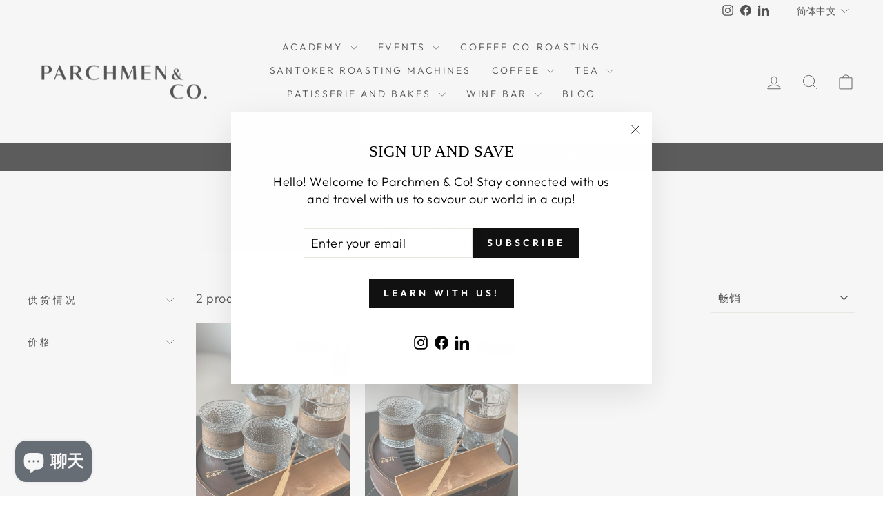

--- FILE ---
content_type: text/html; charset=utf-8
request_url: https://www.google.com/recaptcha/enterprise/anchor?ar=1&k=6LdEwsYnAAAAAL9T92sOraT4CDI-QIVuDYAGwdOy&co=aHR0cHM6Ly93d3cucGFyY2htZW4uY286NDQz&hl=en&v=PoyoqOPhxBO7pBk68S4YbpHZ&size=invisible&anchor-ms=20000&execute-ms=30000&cb=9dn6e9siv4hv
body_size: 48616
content:
<!DOCTYPE HTML><html dir="ltr" lang="en"><head><meta http-equiv="Content-Type" content="text/html; charset=UTF-8">
<meta http-equiv="X-UA-Compatible" content="IE=edge">
<title>reCAPTCHA</title>
<style type="text/css">
/* cyrillic-ext */
@font-face {
  font-family: 'Roboto';
  font-style: normal;
  font-weight: 400;
  font-stretch: 100%;
  src: url(//fonts.gstatic.com/s/roboto/v48/KFO7CnqEu92Fr1ME7kSn66aGLdTylUAMa3GUBHMdazTgWw.woff2) format('woff2');
  unicode-range: U+0460-052F, U+1C80-1C8A, U+20B4, U+2DE0-2DFF, U+A640-A69F, U+FE2E-FE2F;
}
/* cyrillic */
@font-face {
  font-family: 'Roboto';
  font-style: normal;
  font-weight: 400;
  font-stretch: 100%;
  src: url(//fonts.gstatic.com/s/roboto/v48/KFO7CnqEu92Fr1ME7kSn66aGLdTylUAMa3iUBHMdazTgWw.woff2) format('woff2');
  unicode-range: U+0301, U+0400-045F, U+0490-0491, U+04B0-04B1, U+2116;
}
/* greek-ext */
@font-face {
  font-family: 'Roboto';
  font-style: normal;
  font-weight: 400;
  font-stretch: 100%;
  src: url(//fonts.gstatic.com/s/roboto/v48/KFO7CnqEu92Fr1ME7kSn66aGLdTylUAMa3CUBHMdazTgWw.woff2) format('woff2');
  unicode-range: U+1F00-1FFF;
}
/* greek */
@font-face {
  font-family: 'Roboto';
  font-style: normal;
  font-weight: 400;
  font-stretch: 100%;
  src: url(//fonts.gstatic.com/s/roboto/v48/KFO7CnqEu92Fr1ME7kSn66aGLdTylUAMa3-UBHMdazTgWw.woff2) format('woff2');
  unicode-range: U+0370-0377, U+037A-037F, U+0384-038A, U+038C, U+038E-03A1, U+03A3-03FF;
}
/* math */
@font-face {
  font-family: 'Roboto';
  font-style: normal;
  font-weight: 400;
  font-stretch: 100%;
  src: url(//fonts.gstatic.com/s/roboto/v48/KFO7CnqEu92Fr1ME7kSn66aGLdTylUAMawCUBHMdazTgWw.woff2) format('woff2');
  unicode-range: U+0302-0303, U+0305, U+0307-0308, U+0310, U+0312, U+0315, U+031A, U+0326-0327, U+032C, U+032F-0330, U+0332-0333, U+0338, U+033A, U+0346, U+034D, U+0391-03A1, U+03A3-03A9, U+03B1-03C9, U+03D1, U+03D5-03D6, U+03F0-03F1, U+03F4-03F5, U+2016-2017, U+2034-2038, U+203C, U+2040, U+2043, U+2047, U+2050, U+2057, U+205F, U+2070-2071, U+2074-208E, U+2090-209C, U+20D0-20DC, U+20E1, U+20E5-20EF, U+2100-2112, U+2114-2115, U+2117-2121, U+2123-214F, U+2190, U+2192, U+2194-21AE, U+21B0-21E5, U+21F1-21F2, U+21F4-2211, U+2213-2214, U+2216-22FF, U+2308-230B, U+2310, U+2319, U+231C-2321, U+2336-237A, U+237C, U+2395, U+239B-23B7, U+23D0, U+23DC-23E1, U+2474-2475, U+25AF, U+25B3, U+25B7, U+25BD, U+25C1, U+25CA, U+25CC, U+25FB, U+266D-266F, U+27C0-27FF, U+2900-2AFF, U+2B0E-2B11, U+2B30-2B4C, U+2BFE, U+3030, U+FF5B, U+FF5D, U+1D400-1D7FF, U+1EE00-1EEFF;
}
/* symbols */
@font-face {
  font-family: 'Roboto';
  font-style: normal;
  font-weight: 400;
  font-stretch: 100%;
  src: url(//fonts.gstatic.com/s/roboto/v48/KFO7CnqEu92Fr1ME7kSn66aGLdTylUAMaxKUBHMdazTgWw.woff2) format('woff2');
  unicode-range: U+0001-000C, U+000E-001F, U+007F-009F, U+20DD-20E0, U+20E2-20E4, U+2150-218F, U+2190, U+2192, U+2194-2199, U+21AF, U+21E6-21F0, U+21F3, U+2218-2219, U+2299, U+22C4-22C6, U+2300-243F, U+2440-244A, U+2460-24FF, U+25A0-27BF, U+2800-28FF, U+2921-2922, U+2981, U+29BF, U+29EB, U+2B00-2BFF, U+4DC0-4DFF, U+FFF9-FFFB, U+10140-1018E, U+10190-1019C, U+101A0, U+101D0-101FD, U+102E0-102FB, U+10E60-10E7E, U+1D2C0-1D2D3, U+1D2E0-1D37F, U+1F000-1F0FF, U+1F100-1F1AD, U+1F1E6-1F1FF, U+1F30D-1F30F, U+1F315, U+1F31C, U+1F31E, U+1F320-1F32C, U+1F336, U+1F378, U+1F37D, U+1F382, U+1F393-1F39F, U+1F3A7-1F3A8, U+1F3AC-1F3AF, U+1F3C2, U+1F3C4-1F3C6, U+1F3CA-1F3CE, U+1F3D4-1F3E0, U+1F3ED, U+1F3F1-1F3F3, U+1F3F5-1F3F7, U+1F408, U+1F415, U+1F41F, U+1F426, U+1F43F, U+1F441-1F442, U+1F444, U+1F446-1F449, U+1F44C-1F44E, U+1F453, U+1F46A, U+1F47D, U+1F4A3, U+1F4B0, U+1F4B3, U+1F4B9, U+1F4BB, U+1F4BF, U+1F4C8-1F4CB, U+1F4D6, U+1F4DA, U+1F4DF, U+1F4E3-1F4E6, U+1F4EA-1F4ED, U+1F4F7, U+1F4F9-1F4FB, U+1F4FD-1F4FE, U+1F503, U+1F507-1F50B, U+1F50D, U+1F512-1F513, U+1F53E-1F54A, U+1F54F-1F5FA, U+1F610, U+1F650-1F67F, U+1F687, U+1F68D, U+1F691, U+1F694, U+1F698, U+1F6AD, U+1F6B2, U+1F6B9-1F6BA, U+1F6BC, U+1F6C6-1F6CF, U+1F6D3-1F6D7, U+1F6E0-1F6EA, U+1F6F0-1F6F3, U+1F6F7-1F6FC, U+1F700-1F7FF, U+1F800-1F80B, U+1F810-1F847, U+1F850-1F859, U+1F860-1F887, U+1F890-1F8AD, U+1F8B0-1F8BB, U+1F8C0-1F8C1, U+1F900-1F90B, U+1F93B, U+1F946, U+1F984, U+1F996, U+1F9E9, U+1FA00-1FA6F, U+1FA70-1FA7C, U+1FA80-1FA89, U+1FA8F-1FAC6, U+1FACE-1FADC, U+1FADF-1FAE9, U+1FAF0-1FAF8, U+1FB00-1FBFF;
}
/* vietnamese */
@font-face {
  font-family: 'Roboto';
  font-style: normal;
  font-weight: 400;
  font-stretch: 100%;
  src: url(//fonts.gstatic.com/s/roboto/v48/KFO7CnqEu92Fr1ME7kSn66aGLdTylUAMa3OUBHMdazTgWw.woff2) format('woff2');
  unicode-range: U+0102-0103, U+0110-0111, U+0128-0129, U+0168-0169, U+01A0-01A1, U+01AF-01B0, U+0300-0301, U+0303-0304, U+0308-0309, U+0323, U+0329, U+1EA0-1EF9, U+20AB;
}
/* latin-ext */
@font-face {
  font-family: 'Roboto';
  font-style: normal;
  font-weight: 400;
  font-stretch: 100%;
  src: url(//fonts.gstatic.com/s/roboto/v48/KFO7CnqEu92Fr1ME7kSn66aGLdTylUAMa3KUBHMdazTgWw.woff2) format('woff2');
  unicode-range: U+0100-02BA, U+02BD-02C5, U+02C7-02CC, U+02CE-02D7, U+02DD-02FF, U+0304, U+0308, U+0329, U+1D00-1DBF, U+1E00-1E9F, U+1EF2-1EFF, U+2020, U+20A0-20AB, U+20AD-20C0, U+2113, U+2C60-2C7F, U+A720-A7FF;
}
/* latin */
@font-face {
  font-family: 'Roboto';
  font-style: normal;
  font-weight: 400;
  font-stretch: 100%;
  src: url(//fonts.gstatic.com/s/roboto/v48/KFO7CnqEu92Fr1ME7kSn66aGLdTylUAMa3yUBHMdazQ.woff2) format('woff2');
  unicode-range: U+0000-00FF, U+0131, U+0152-0153, U+02BB-02BC, U+02C6, U+02DA, U+02DC, U+0304, U+0308, U+0329, U+2000-206F, U+20AC, U+2122, U+2191, U+2193, U+2212, U+2215, U+FEFF, U+FFFD;
}
/* cyrillic-ext */
@font-face {
  font-family: 'Roboto';
  font-style: normal;
  font-weight: 500;
  font-stretch: 100%;
  src: url(//fonts.gstatic.com/s/roboto/v48/KFO7CnqEu92Fr1ME7kSn66aGLdTylUAMa3GUBHMdazTgWw.woff2) format('woff2');
  unicode-range: U+0460-052F, U+1C80-1C8A, U+20B4, U+2DE0-2DFF, U+A640-A69F, U+FE2E-FE2F;
}
/* cyrillic */
@font-face {
  font-family: 'Roboto';
  font-style: normal;
  font-weight: 500;
  font-stretch: 100%;
  src: url(//fonts.gstatic.com/s/roboto/v48/KFO7CnqEu92Fr1ME7kSn66aGLdTylUAMa3iUBHMdazTgWw.woff2) format('woff2');
  unicode-range: U+0301, U+0400-045F, U+0490-0491, U+04B0-04B1, U+2116;
}
/* greek-ext */
@font-face {
  font-family: 'Roboto';
  font-style: normal;
  font-weight: 500;
  font-stretch: 100%;
  src: url(//fonts.gstatic.com/s/roboto/v48/KFO7CnqEu92Fr1ME7kSn66aGLdTylUAMa3CUBHMdazTgWw.woff2) format('woff2');
  unicode-range: U+1F00-1FFF;
}
/* greek */
@font-face {
  font-family: 'Roboto';
  font-style: normal;
  font-weight: 500;
  font-stretch: 100%;
  src: url(//fonts.gstatic.com/s/roboto/v48/KFO7CnqEu92Fr1ME7kSn66aGLdTylUAMa3-UBHMdazTgWw.woff2) format('woff2');
  unicode-range: U+0370-0377, U+037A-037F, U+0384-038A, U+038C, U+038E-03A1, U+03A3-03FF;
}
/* math */
@font-face {
  font-family: 'Roboto';
  font-style: normal;
  font-weight: 500;
  font-stretch: 100%;
  src: url(//fonts.gstatic.com/s/roboto/v48/KFO7CnqEu92Fr1ME7kSn66aGLdTylUAMawCUBHMdazTgWw.woff2) format('woff2');
  unicode-range: U+0302-0303, U+0305, U+0307-0308, U+0310, U+0312, U+0315, U+031A, U+0326-0327, U+032C, U+032F-0330, U+0332-0333, U+0338, U+033A, U+0346, U+034D, U+0391-03A1, U+03A3-03A9, U+03B1-03C9, U+03D1, U+03D5-03D6, U+03F0-03F1, U+03F4-03F5, U+2016-2017, U+2034-2038, U+203C, U+2040, U+2043, U+2047, U+2050, U+2057, U+205F, U+2070-2071, U+2074-208E, U+2090-209C, U+20D0-20DC, U+20E1, U+20E5-20EF, U+2100-2112, U+2114-2115, U+2117-2121, U+2123-214F, U+2190, U+2192, U+2194-21AE, U+21B0-21E5, U+21F1-21F2, U+21F4-2211, U+2213-2214, U+2216-22FF, U+2308-230B, U+2310, U+2319, U+231C-2321, U+2336-237A, U+237C, U+2395, U+239B-23B7, U+23D0, U+23DC-23E1, U+2474-2475, U+25AF, U+25B3, U+25B7, U+25BD, U+25C1, U+25CA, U+25CC, U+25FB, U+266D-266F, U+27C0-27FF, U+2900-2AFF, U+2B0E-2B11, U+2B30-2B4C, U+2BFE, U+3030, U+FF5B, U+FF5D, U+1D400-1D7FF, U+1EE00-1EEFF;
}
/* symbols */
@font-face {
  font-family: 'Roboto';
  font-style: normal;
  font-weight: 500;
  font-stretch: 100%;
  src: url(//fonts.gstatic.com/s/roboto/v48/KFO7CnqEu92Fr1ME7kSn66aGLdTylUAMaxKUBHMdazTgWw.woff2) format('woff2');
  unicode-range: U+0001-000C, U+000E-001F, U+007F-009F, U+20DD-20E0, U+20E2-20E4, U+2150-218F, U+2190, U+2192, U+2194-2199, U+21AF, U+21E6-21F0, U+21F3, U+2218-2219, U+2299, U+22C4-22C6, U+2300-243F, U+2440-244A, U+2460-24FF, U+25A0-27BF, U+2800-28FF, U+2921-2922, U+2981, U+29BF, U+29EB, U+2B00-2BFF, U+4DC0-4DFF, U+FFF9-FFFB, U+10140-1018E, U+10190-1019C, U+101A0, U+101D0-101FD, U+102E0-102FB, U+10E60-10E7E, U+1D2C0-1D2D3, U+1D2E0-1D37F, U+1F000-1F0FF, U+1F100-1F1AD, U+1F1E6-1F1FF, U+1F30D-1F30F, U+1F315, U+1F31C, U+1F31E, U+1F320-1F32C, U+1F336, U+1F378, U+1F37D, U+1F382, U+1F393-1F39F, U+1F3A7-1F3A8, U+1F3AC-1F3AF, U+1F3C2, U+1F3C4-1F3C6, U+1F3CA-1F3CE, U+1F3D4-1F3E0, U+1F3ED, U+1F3F1-1F3F3, U+1F3F5-1F3F7, U+1F408, U+1F415, U+1F41F, U+1F426, U+1F43F, U+1F441-1F442, U+1F444, U+1F446-1F449, U+1F44C-1F44E, U+1F453, U+1F46A, U+1F47D, U+1F4A3, U+1F4B0, U+1F4B3, U+1F4B9, U+1F4BB, U+1F4BF, U+1F4C8-1F4CB, U+1F4D6, U+1F4DA, U+1F4DF, U+1F4E3-1F4E6, U+1F4EA-1F4ED, U+1F4F7, U+1F4F9-1F4FB, U+1F4FD-1F4FE, U+1F503, U+1F507-1F50B, U+1F50D, U+1F512-1F513, U+1F53E-1F54A, U+1F54F-1F5FA, U+1F610, U+1F650-1F67F, U+1F687, U+1F68D, U+1F691, U+1F694, U+1F698, U+1F6AD, U+1F6B2, U+1F6B9-1F6BA, U+1F6BC, U+1F6C6-1F6CF, U+1F6D3-1F6D7, U+1F6E0-1F6EA, U+1F6F0-1F6F3, U+1F6F7-1F6FC, U+1F700-1F7FF, U+1F800-1F80B, U+1F810-1F847, U+1F850-1F859, U+1F860-1F887, U+1F890-1F8AD, U+1F8B0-1F8BB, U+1F8C0-1F8C1, U+1F900-1F90B, U+1F93B, U+1F946, U+1F984, U+1F996, U+1F9E9, U+1FA00-1FA6F, U+1FA70-1FA7C, U+1FA80-1FA89, U+1FA8F-1FAC6, U+1FACE-1FADC, U+1FADF-1FAE9, U+1FAF0-1FAF8, U+1FB00-1FBFF;
}
/* vietnamese */
@font-face {
  font-family: 'Roboto';
  font-style: normal;
  font-weight: 500;
  font-stretch: 100%;
  src: url(//fonts.gstatic.com/s/roboto/v48/KFO7CnqEu92Fr1ME7kSn66aGLdTylUAMa3OUBHMdazTgWw.woff2) format('woff2');
  unicode-range: U+0102-0103, U+0110-0111, U+0128-0129, U+0168-0169, U+01A0-01A1, U+01AF-01B0, U+0300-0301, U+0303-0304, U+0308-0309, U+0323, U+0329, U+1EA0-1EF9, U+20AB;
}
/* latin-ext */
@font-face {
  font-family: 'Roboto';
  font-style: normal;
  font-weight: 500;
  font-stretch: 100%;
  src: url(//fonts.gstatic.com/s/roboto/v48/KFO7CnqEu92Fr1ME7kSn66aGLdTylUAMa3KUBHMdazTgWw.woff2) format('woff2');
  unicode-range: U+0100-02BA, U+02BD-02C5, U+02C7-02CC, U+02CE-02D7, U+02DD-02FF, U+0304, U+0308, U+0329, U+1D00-1DBF, U+1E00-1E9F, U+1EF2-1EFF, U+2020, U+20A0-20AB, U+20AD-20C0, U+2113, U+2C60-2C7F, U+A720-A7FF;
}
/* latin */
@font-face {
  font-family: 'Roboto';
  font-style: normal;
  font-weight: 500;
  font-stretch: 100%;
  src: url(//fonts.gstatic.com/s/roboto/v48/KFO7CnqEu92Fr1ME7kSn66aGLdTylUAMa3yUBHMdazQ.woff2) format('woff2');
  unicode-range: U+0000-00FF, U+0131, U+0152-0153, U+02BB-02BC, U+02C6, U+02DA, U+02DC, U+0304, U+0308, U+0329, U+2000-206F, U+20AC, U+2122, U+2191, U+2193, U+2212, U+2215, U+FEFF, U+FFFD;
}
/* cyrillic-ext */
@font-face {
  font-family: 'Roboto';
  font-style: normal;
  font-weight: 900;
  font-stretch: 100%;
  src: url(//fonts.gstatic.com/s/roboto/v48/KFO7CnqEu92Fr1ME7kSn66aGLdTylUAMa3GUBHMdazTgWw.woff2) format('woff2');
  unicode-range: U+0460-052F, U+1C80-1C8A, U+20B4, U+2DE0-2DFF, U+A640-A69F, U+FE2E-FE2F;
}
/* cyrillic */
@font-face {
  font-family: 'Roboto';
  font-style: normal;
  font-weight: 900;
  font-stretch: 100%;
  src: url(//fonts.gstatic.com/s/roboto/v48/KFO7CnqEu92Fr1ME7kSn66aGLdTylUAMa3iUBHMdazTgWw.woff2) format('woff2');
  unicode-range: U+0301, U+0400-045F, U+0490-0491, U+04B0-04B1, U+2116;
}
/* greek-ext */
@font-face {
  font-family: 'Roboto';
  font-style: normal;
  font-weight: 900;
  font-stretch: 100%;
  src: url(//fonts.gstatic.com/s/roboto/v48/KFO7CnqEu92Fr1ME7kSn66aGLdTylUAMa3CUBHMdazTgWw.woff2) format('woff2');
  unicode-range: U+1F00-1FFF;
}
/* greek */
@font-face {
  font-family: 'Roboto';
  font-style: normal;
  font-weight: 900;
  font-stretch: 100%;
  src: url(//fonts.gstatic.com/s/roboto/v48/KFO7CnqEu92Fr1ME7kSn66aGLdTylUAMa3-UBHMdazTgWw.woff2) format('woff2');
  unicode-range: U+0370-0377, U+037A-037F, U+0384-038A, U+038C, U+038E-03A1, U+03A3-03FF;
}
/* math */
@font-face {
  font-family: 'Roboto';
  font-style: normal;
  font-weight: 900;
  font-stretch: 100%;
  src: url(//fonts.gstatic.com/s/roboto/v48/KFO7CnqEu92Fr1ME7kSn66aGLdTylUAMawCUBHMdazTgWw.woff2) format('woff2');
  unicode-range: U+0302-0303, U+0305, U+0307-0308, U+0310, U+0312, U+0315, U+031A, U+0326-0327, U+032C, U+032F-0330, U+0332-0333, U+0338, U+033A, U+0346, U+034D, U+0391-03A1, U+03A3-03A9, U+03B1-03C9, U+03D1, U+03D5-03D6, U+03F0-03F1, U+03F4-03F5, U+2016-2017, U+2034-2038, U+203C, U+2040, U+2043, U+2047, U+2050, U+2057, U+205F, U+2070-2071, U+2074-208E, U+2090-209C, U+20D0-20DC, U+20E1, U+20E5-20EF, U+2100-2112, U+2114-2115, U+2117-2121, U+2123-214F, U+2190, U+2192, U+2194-21AE, U+21B0-21E5, U+21F1-21F2, U+21F4-2211, U+2213-2214, U+2216-22FF, U+2308-230B, U+2310, U+2319, U+231C-2321, U+2336-237A, U+237C, U+2395, U+239B-23B7, U+23D0, U+23DC-23E1, U+2474-2475, U+25AF, U+25B3, U+25B7, U+25BD, U+25C1, U+25CA, U+25CC, U+25FB, U+266D-266F, U+27C0-27FF, U+2900-2AFF, U+2B0E-2B11, U+2B30-2B4C, U+2BFE, U+3030, U+FF5B, U+FF5D, U+1D400-1D7FF, U+1EE00-1EEFF;
}
/* symbols */
@font-face {
  font-family: 'Roboto';
  font-style: normal;
  font-weight: 900;
  font-stretch: 100%;
  src: url(//fonts.gstatic.com/s/roboto/v48/KFO7CnqEu92Fr1ME7kSn66aGLdTylUAMaxKUBHMdazTgWw.woff2) format('woff2');
  unicode-range: U+0001-000C, U+000E-001F, U+007F-009F, U+20DD-20E0, U+20E2-20E4, U+2150-218F, U+2190, U+2192, U+2194-2199, U+21AF, U+21E6-21F0, U+21F3, U+2218-2219, U+2299, U+22C4-22C6, U+2300-243F, U+2440-244A, U+2460-24FF, U+25A0-27BF, U+2800-28FF, U+2921-2922, U+2981, U+29BF, U+29EB, U+2B00-2BFF, U+4DC0-4DFF, U+FFF9-FFFB, U+10140-1018E, U+10190-1019C, U+101A0, U+101D0-101FD, U+102E0-102FB, U+10E60-10E7E, U+1D2C0-1D2D3, U+1D2E0-1D37F, U+1F000-1F0FF, U+1F100-1F1AD, U+1F1E6-1F1FF, U+1F30D-1F30F, U+1F315, U+1F31C, U+1F31E, U+1F320-1F32C, U+1F336, U+1F378, U+1F37D, U+1F382, U+1F393-1F39F, U+1F3A7-1F3A8, U+1F3AC-1F3AF, U+1F3C2, U+1F3C4-1F3C6, U+1F3CA-1F3CE, U+1F3D4-1F3E0, U+1F3ED, U+1F3F1-1F3F3, U+1F3F5-1F3F7, U+1F408, U+1F415, U+1F41F, U+1F426, U+1F43F, U+1F441-1F442, U+1F444, U+1F446-1F449, U+1F44C-1F44E, U+1F453, U+1F46A, U+1F47D, U+1F4A3, U+1F4B0, U+1F4B3, U+1F4B9, U+1F4BB, U+1F4BF, U+1F4C8-1F4CB, U+1F4D6, U+1F4DA, U+1F4DF, U+1F4E3-1F4E6, U+1F4EA-1F4ED, U+1F4F7, U+1F4F9-1F4FB, U+1F4FD-1F4FE, U+1F503, U+1F507-1F50B, U+1F50D, U+1F512-1F513, U+1F53E-1F54A, U+1F54F-1F5FA, U+1F610, U+1F650-1F67F, U+1F687, U+1F68D, U+1F691, U+1F694, U+1F698, U+1F6AD, U+1F6B2, U+1F6B9-1F6BA, U+1F6BC, U+1F6C6-1F6CF, U+1F6D3-1F6D7, U+1F6E0-1F6EA, U+1F6F0-1F6F3, U+1F6F7-1F6FC, U+1F700-1F7FF, U+1F800-1F80B, U+1F810-1F847, U+1F850-1F859, U+1F860-1F887, U+1F890-1F8AD, U+1F8B0-1F8BB, U+1F8C0-1F8C1, U+1F900-1F90B, U+1F93B, U+1F946, U+1F984, U+1F996, U+1F9E9, U+1FA00-1FA6F, U+1FA70-1FA7C, U+1FA80-1FA89, U+1FA8F-1FAC6, U+1FACE-1FADC, U+1FADF-1FAE9, U+1FAF0-1FAF8, U+1FB00-1FBFF;
}
/* vietnamese */
@font-face {
  font-family: 'Roboto';
  font-style: normal;
  font-weight: 900;
  font-stretch: 100%;
  src: url(//fonts.gstatic.com/s/roboto/v48/KFO7CnqEu92Fr1ME7kSn66aGLdTylUAMa3OUBHMdazTgWw.woff2) format('woff2');
  unicode-range: U+0102-0103, U+0110-0111, U+0128-0129, U+0168-0169, U+01A0-01A1, U+01AF-01B0, U+0300-0301, U+0303-0304, U+0308-0309, U+0323, U+0329, U+1EA0-1EF9, U+20AB;
}
/* latin-ext */
@font-face {
  font-family: 'Roboto';
  font-style: normal;
  font-weight: 900;
  font-stretch: 100%;
  src: url(//fonts.gstatic.com/s/roboto/v48/KFO7CnqEu92Fr1ME7kSn66aGLdTylUAMa3KUBHMdazTgWw.woff2) format('woff2');
  unicode-range: U+0100-02BA, U+02BD-02C5, U+02C7-02CC, U+02CE-02D7, U+02DD-02FF, U+0304, U+0308, U+0329, U+1D00-1DBF, U+1E00-1E9F, U+1EF2-1EFF, U+2020, U+20A0-20AB, U+20AD-20C0, U+2113, U+2C60-2C7F, U+A720-A7FF;
}
/* latin */
@font-face {
  font-family: 'Roboto';
  font-style: normal;
  font-weight: 900;
  font-stretch: 100%;
  src: url(//fonts.gstatic.com/s/roboto/v48/KFO7CnqEu92Fr1ME7kSn66aGLdTylUAMa3yUBHMdazQ.woff2) format('woff2');
  unicode-range: U+0000-00FF, U+0131, U+0152-0153, U+02BB-02BC, U+02C6, U+02DA, U+02DC, U+0304, U+0308, U+0329, U+2000-206F, U+20AC, U+2122, U+2191, U+2193, U+2212, U+2215, U+FEFF, U+FFFD;
}

</style>
<link rel="stylesheet" type="text/css" href="https://www.gstatic.com/recaptcha/releases/PoyoqOPhxBO7pBk68S4YbpHZ/styles__ltr.css">
<script nonce="8fYQLZymgKb6I4SHGTQDSg" type="text/javascript">window['__recaptcha_api'] = 'https://www.google.com/recaptcha/enterprise/';</script>
<script type="text/javascript" src="https://www.gstatic.com/recaptcha/releases/PoyoqOPhxBO7pBk68S4YbpHZ/recaptcha__en.js" nonce="8fYQLZymgKb6I4SHGTQDSg">
      
    </script></head>
<body><div id="rc-anchor-alert" class="rc-anchor-alert"></div>
<input type="hidden" id="recaptcha-token" value="[base64]">
<script type="text/javascript" nonce="8fYQLZymgKb6I4SHGTQDSg">
      recaptcha.anchor.Main.init("[\x22ainput\x22,[\x22bgdata\x22,\x22\x22,\[base64]/[base64]/MjU1Ong/[base64]/[base64]/[base64]/[base64]/[base64]/[base64]/[base64]/[base64]/[base64]/[base64]/[base64]/[base64]/[base64]/[base64]/[base64]\\u003d\x22,\[base64]\\u003d\\u003d\x22,\[base64]/CmsOOwrPCpG5Sw6PCj07CqSTCoMOCYSnDikJew6HCvzEiw4/[base64]/CmmR5KEHDo0Ydw6nDgMKZw6IBRDzCryVmw7fChWMZKHPDgnlnQcOGwrlrLcOycyR8w7/CqsKmw4bDg8O4w7fDgHLDicOBwo7CklLDn8O3w73CnsK1w41YCDfDtcK0w6HDhcOKCA80In7Dj8ONw6gwb8OkX8OUw6hFc8Kjw4NswqHCtcOnw5/DpcK2wonCjXLDtz3Cp1TDgsOmXcKtVMOyesOKwofDg8OHDUHCtk1Uwoc6wpwWw57Cg8KXwphnwqDCoU8fbnQEwpcvw4LDjBXCpk9bwqvCoAtCK0LDnlBIwrTCuQzDm8O1T0FYA8O1w5TCr8Kjw7I2CsKaw6bCqx/CoSvDlWQnw7ZKU0Iqw71RwrALw5ctCsK+YD/Dk8ORaw/[base64]/ZV3CpH0ew5otw5/[base64]/Cm8KPwq8qwofDlMKHTsO8w65kw7RtZzQTDzQcwoXCqMKqOivDh8KbWcKKAcKqFHHCtsOEwrTDhWgeUSXDosK6UcOiwr0kHgbDgRR/[base64]/DiMOzwpcjwpUzw5scw6o5woXDqXxgw4rDrsKEQmRXw6MfwqdYw4Fow4BZM8KSwo7CiRJoBsKjC8O9w7TDpsKIFwPCuWHChMOZB8K+JEfCucOXwqbDgsOodVDDjW0/wpYVw6nCu3VcwqICRB3Dv8KMUsOawo7CohIWwow7DQHCjgbClCkZBsK6DzbDuRHDsmXDr8O6S8KoeW3DlsOJGjkOfMK2XXbChsKtZMOdRcOOwoVdZijDqsKYPMOnTMOnwrbDmcORwoHDimXDhEcTJ8KweyfDiMO/wqUsw5fDtcKGwp7CuQoiw78dwqrCsEvDhitwJAdAMcOyw5nDkMOxKcKgfcOQZMOJdmZwAwd1L8KFwqR3bHbDsMKGwoTCoH05w4vCoVlUCMO5QgrDscKxw5PDmMOMDwRFO8ORaD/CmQIzw6TCucKtLsOcw7TDlBnDvjzDkm3Dji7CpcOmw7HDncKLw4wxwo7DhEzDrcK4Fl1Bwrk5w5LDjMOiwqnDmsOFwoNMw4TCrMKLDRHCtXHDiw4lN8OVAcOqRGciEAvDlFoKwqcywrXDlXUNwpdtwotkBjHDhsKuwovDgsO4TcO7CMOPc17CsH3CmU/ChcKQCmXDmcK6LDIbwrHCvGjCicKBwpvDgy/[base64]/DuMK8w71YLcO1BMKWw45vY1DCt3QEQcOawo8HwqvDo3rDk27DgcOfwrHDhGLCkcKJw7rDtsKRR3BlG8Kjwr/CkcOSZkvDtE7DqMK5d3TCkcK/fMOZwpXDhVXDqMOew4XClid4w44hw7rClcOmwrXDt3RbZj/[base64]/wrXDjTZ3FsOAw6jCtsKJwobChGXCp8OqPih9IsOkDMK+XAJ2ZMKmClzCg8KDLiwbw6krbU9Awq3CrMOkw6PDlMOmbzJLwrwswrw9w5/[base64]/DvSLDpk9aJ10zw6/Cqjo8X0JmMBLCn29cw4zDh2PCninDm8KtwrXDh2kewqhTPMO1w4DDo8KtwrTDmkspwqlhw5/DiMK+Am0ZwqTDlMOwwqXCsxPClMOXDxFiw6VXUg4PwpjDuEw+w5p1wo8fZMKqLmlmwrJ8E8O2w4woF8Kswp3Dm8OawqsVw5nCrMOkRcKdw7fDgsOMM8OXFsKQw4INw4fDhj4WT1TClRQ0GBjDjMKYwpPDn8KNwonCkMOawozCjFB/wqfDtMKJw6DDqQNmBcOjUjoidiLDohLDgkjCrMKyXcOkZQMIEcOAw4IPWMKNNsOIwrsQGsK3wqrDqsKjwpYnRmwASnw7wrbCkiIFWcKsLV3Dr8OkSFDDhQXCi8O3w7YDw7nDj8ODwo0ta8OAw41Wwp7Dv0rCjMOGwoY/dsOHJzbDhMOIViFXwqcPaVbDkMKzw5jDr8OcwrQgScKjIQMGw7gDwppOw4XDtE4uH8OdwoPDlsOPw6TCs8KVwrbDty8Iwr3Ch8Kbw5slAMKRwowiw4nDpCbDhMK3w5fCjCQpwrVew7rCjyDCsMO/wpVeRsKhwp/DmsO8KFzClRMcwpbClFMAbcOMwqtFTWXClcOCQEbCkMKldMKfHMKVOcKWPSnCqsOlwqrDjMKtw7rCnnNawrVlwo5twrEVEsKMwoclDF/CpsOjYm3CnBUAHSI1ERPDmsKgwpnCo8OQwpTDs2fDvRk+Ji3CnztuTMK4wp3DisOlwpfCpMOCG8OqHHXDucOtwo0fw4RRJsOHeMO/VsKNwoFNIA9qZcOdBsKqwqPDgDVlKGrDmMO+Ox1oXsKhZMOrLwpWIcK9wqRVwrZPEUfCu3gZwqvDiyteYRJiw6nDjMKjw4IhImvDjMO/[base64]/QcOcTBtUwr1Pw5XDpyDDiWtrLl/Cv3nDsC9jw5MJwoPCjVpJw6jDgcK5w75/K2jCvXLDi8K0cHHDnMOyw7cbNcKYw4XDmTIHwq4wwoPDncKWw4gAw4wWOmnCiWsCwpZtw6nDjMO9ID7Dm0tLK0/CnMOtwoMcw6LCkh3DgcOMw7PChMKmfV0pw7Jvw7E7FMOZVMKzworCisOnwr/DtMO4wrcbfGDCt2AOBD5Kw4FYPMKBwqpZwqwRwo7DnMK7RMO/KgrCg0LDvErCj8O3R2ZNw5jCjMKRCF7DpkJDwr/DssO8wqPDmG0xwpACLFbCv8OfwodVwoxIwqQewr3CpgzDocOWJHzDnnQIETHDksOzw5vCrcKwU31sw7TDrMODwr1Dw6k3wpVYHB/DmVPDlMKgwqHDk8KSw5gFw6/DmW/CqhNZw5XClcKFS29tw5w4w4bClmUXXMOcScO7dcKVVMOiwpXDqmfCrcOPw7jDrks+HMKNCcO1E0zDvid5OMKYaMOjw6bDliUgAQzDjsKzwrTDtMOwwoATeAHDhQ7CpHoAMXR6wodYPcOCw6vDtMK/wqLCt8Okw6DCnsOhHsK7w6orDMKiGxYfUFzCocOMw5wxwrsawqJwWcKzwrzDnQobwqYCUyhnwqpVwpF2LMK/SMO7w4XCtcOjw7Juw5rCg8OqwpXDscOfbizDhQfDpDJldypSLFvCt8OhfMKBcMKqNcOmGcODTMOeBsKiw5jDvCsPRMOCSUkcwqDCuzTCjMOxwrfCvx7DqxkJw4c4wqrClHYYw5rClMKKwrfDoE/DhynDh2fCoxI4w5PCgxEJO8KicQvDpsOSHMKKw4nCgxkWe8KGZWLCn37DoDQWw7kzwr/[base64]/w4vDoAA8NcKhw7oAw7LCksO/[base64]/[base64]/FTLCqSwELjoRGinDtcOgwr/DlF/Cn8ODw5gAw4QawrgeLsOTwpE5w4MAwrnDpnBFFcKaw6UGw44TwrnCtAsQDmLCisKsVjAmw6/[base64]/CukkDBsOXwpcsS0jDnsKSwolnw5R5GMOwKcO4EVQTwoJMwrpHw6Qnwohaw49jw7fDu8KMLcKxfMOHwo17X8O5WcK+wq9ewqXCgcOjw4vDr2HDkMKVQxUDXsKFwpfDksObDcKPwqnCtyd3w7sew65iworDlVfDgsOUScOeQ8KyXcKfGsKBO8Kkw6TCsF3DtsKXw5/Cpm/DqWvDoQzDhRPCpsOrw5RXKsK6bcKFDsKewpFiw6Fsw4YRwp1uwoUIwqoRW01gMMKKwpA0w57CsS0vHDMgw7zCpkF+w446w4cJwprClsOKwqvCli9gw4wwJcKsGcOZcMKqfMKMFULCqSJrbAx0wpnCoMOPV8OHNhXDp8KzRsOkw4pdwpzCsVnCisO9w5vCmk/CucKIwp7Cgl3DsE7CrMOQw5LDo8KnJ8OVOsK7w7pvFMKjwp9Ow4DDq8KjEsOtwrjDik12wpjDqAsjw6l3wqnCqgo0woLDj8OOw7ceHMOuacOjdhbCqRQRVD0OJMO9IMKkw5wNfG3DhzbDjkXDucOTw6fDjggVw5vDv1HClETDqsKBOcK4VsKiwqnDk8OJfcK4wp/CnsK7JcK0w71pwoNsIsKTKsOSe8OMw6xzXGDClcOxwqjDt0NYUn3CjMOqW8OmwqxTAcKRw5XDgMK5wpDCtcKvwqnCmyjCucKuZ8KGIsOnfMKiwqZyOsKQwqAIw5J/w6MZeWXDhMKPbcOTFjfDrsKnw5TCtXE7woUhDihZwrnDrTPCu8K4w4wdwpVmC3jCr8O9WsOzVAU1OcOTwprCm2DDg3HDr8KDdcOpw5Fgw4/Cpjk3w7wiwofDvcO1TDYLw59rZMKFAcOnHxlaw4rDisKpZApUw4XCvUIKw7hMCsKQw50nwrdiw485AMKYw5k7w6NGfS9ASMOewostwrrCtmwBQjHDiFN6wrbCvMOzw6Auw57Cm11YDMOORMKiCGMowoxyw7HDh8OmNMK2wog6w7Y9VMK/w7AsRR5GP8KfL8KMw7bDlsOoKMKHGGLDk1d8GSZTf0J0wpPCgcOHCsKQFcO7w5bDtRTCnnXCnCZAwqJhw4TDjk0lAz9MUcOSVDZ8w77CjFrDtcKDw4dawrTChcKTwpLClcKCw6Z9wp7Cqlx6w7/Cr8Kcw53Cr8Oyw4jDlTYwwoFrwpTDkMOgwrnDrGzClcOzw55CLQITQlnDs3dGcg/Cq0PDthN2RsKNw7DDj3TCjHd8EsKkw5Z2CMKmPArCtcKKwr1WHsOiPAbCrMO7wqTCn8OywqfCuTfCq0ozYQk2w5jDtcK+LsKOKWwGMcOow4hVw4bDtMOzwr/DrMK6wqnDpsKLSnvCsEUNwpVPw5jDhcKoXRXCvQ1Pwq41w6LDqcOGw4jCrVE9wpXCrSQjwr0vVgLDvsKMw6PClMO2VDlUZjdmwoDCucOLI3bDlh91w4jCq31Bwq/Dh8OsZkbCpUPComfCmS/[base64]/Cj8OEQGU5ARLDh8K9w6Elw7DDvwwxw4gbWg8bVMKgwrwoKsKOAUtiworDmMKfwqQ0woAnw5NyCMOsw7DDgsKGJMOOeDNSwpPDuMORwo7DrhzDnQvDlcKdRMOZN2g3w4vCvsKLwpQATWZ6wp7CvlHCtsOQVMK+wroVX0/DpDzChD9Gw59tXwptwrUOw7nCpsOGQHHCo0vCi8O5SCHDhhnDm8OpwpVDwq/CqcK3M0zCtRYSIAnCscOsw6PDhMOawoF3DMOkecKxwoRkHBhoY8OVwr56w59NPVs8CB4RfsK8w7EwZhMmDXXDosOMOMO9w4/DukbDrsO7YBHCs1TCoGlXbMOBw5AQwrDCj8K1woZRw44Aw6s+OU0TDGMGE33CkMKwNcKzYgBlFMOywrhiY8OZwrE/S8KsUXl4wpRIEcO3wpLCpMO2Wg55wpI4w7bCgxbDtsKSw6lIBBPCjsKWw4fCsiZKIMKUwq7DlkvDhMKBw5YUw51dJmXCpcK7w4rCsk/ClsKGXcOqEwp+wo3CqzEUcSQEwpV7w57CksOkwozDosO+wrjDsWvCgsKOw4kbw40sw4pTEsKgw6PCmR/CnjXCqUYfGMK9NMKIFXU8w6JJd8OAwoIEwphaRsKfw4Iew7xHW8Onw6RWAcO2TcOzw6Iew64XHMOFwpRCVx5sUVpFwowdHRrDgnx7wqnDhmvDtMKeOjHCnsKXwoDDssOBwrY1wqxdCjJhFAZRD8OIw7p/[base64]/w4bCrMOSwrM+wqIKwqJBwqlcwroGXUPDkw9zVT/CnsKGw6otHcOPwqEKw7fCqzTCvhd3w7zCmsOBwoEKw6cZDMOSwrhHIR1HCcKHcQrDvzrClcO3wqRNwoJswq3CtnfCoS0oe2I/NMOKw43CnMOuwqNOEBomwogDBFXCmikPTm88wpl9wpQQBMKTY8K5DTjDrsKda8OnX8KARnPCnHZSMxgqwrhSwq9pHlg/[base64]/DvsKiw6LChnbCpMOoDwDCjMKaFsKFwoPCvnxJYcKNcMOvUsOjScOWw4LCoHnCgMKiRH8AwoZlIMO0NWhADMKJKsOqw4nDgsK4w4vChsODCcKYA0xTw6DDiMKnw7J7wpbDn0PCjcODwrnCuUvCsTbCu1IMw5HCkEoww7fCshbDl0ZAwq/DtkfDrcOXSX3Ch8Okwo9RLcKtAkweMMK9w6hIw73DicOqw4bCpUE7ScKnw43Dp8OOw799woAuB8K+NxPDiVTDvsKxwpXCmsKWwoB1woDDgEDDoz7ChMO4woN8XG4bfV/ClS3CtinCtMO6wqfDl8OzXcOoSMOsw4oQDcK3w5RDw4FQwrZ7wpJpDcOGw4bCrB/ClMKMYXI8LsKawojDmXx4wrVVYcKMNMOSeQLCv3tHIFbCsjNgw4oDYMKDCsKRw4zCq3PChxbDnMKnM8OXw7fCuH3ChmnCrWrCqyhsHMKwwpnCmxNcwrduw5jCp2QDCy0YCgsewrzDs3zDq8OkVxzCn8OtXV1ewqY5w6lewp96wq3DgHk7w57DijjCr8O7Om/[base64]/ChhbDighXw5RJJcKgw6PDmsO5w5RNXsOxw6bCgkHCmCgzW01Gwr4kCjzCv8O4w6ZrDSweT1obwp1Jw7cHKsO0HSlrwrc5w70xVB/DucOjwr0rw4HCkGtFHcOVQSE8T8K9w73CvcOoI8KRWsOmHsKNwq4ePWwNwoR1JDLCmBnDo8Oiw5NiwrVpwq0Cew3CsMK/eFUlwozDgcOBwqIgwpDDgcKVw7JJb14Qw5kGw5TCiMK8bMOHw7V/dMKpw7tFPsONw6RKKzXChUTCpgLCl8KRVsOHw6XDrCo8w6cLw4kWwrN+w7Jew7Q6wrgFwpjCtAPCgBbCkh/CpnRYwpY7acOvwpg7MBkeGSI8wpBowo4xw7LCimhIMcKYesKQAMOfwr3DmidHLMOfw7jCncKgwpbDiMKRwozDmm97wqs+FA7CqsKbw7dkVcKwQG1owqspScOjwpHCk2MIwqXCu2/Dp8Oaw6gcJzLDgsK5wpo6WS7DtcOKG8OveMOvw4ASw7Y8MzDDosOmI8KzFcOmK3nDt3gew6PCn8OGOnvCrWTCrClow7bCm3AQKsO/[base64]/Cq1nDhsK4CcOiw7VcBcKIw6BbccOpw4peYFwEw4oYwr3CscO/w7DDl8KCHRkRTcKywrnCrVLCvcOgaMKBwq3DlcOVw7vCgDbDmMOEw4lMJ8KMW1YFPMK5NwTDnAILW8OWHcKbwpxdIsOkw57CgjYVAGQgw7AJwozDlMKTwrvCtMK/bSFKVcKCw5gGwoLCrnt8ZMKPwrzCjMOgAR1xOsOHw4l3wq3CkMKrL2DCqGDCjsOjw6lKw57CnMKeUsOPYgfDnsObT0XDjMOVw6zCs8KRw6UZw53CpsKFF8K2aMKJMifDucODKcKqwogFaDFlw7/DgsO4CkgTJMOxwrw5wqHCp8OlCsO/w440w4UhcUpXw4BIw755MANOw44OwqHCnsKeworCiMOjDE7DonLDicO3w7l2wrxuwoIcw6AYwr56wrvCrcKnbcKXdsO1fn97wpfDgcKdw5rCo8OkwqdPw5DCncO9VQ0oKcK6EcOFAUE1woLDgsO/[base64]/DmVLClC8Rw7I1wpHDiT/CrSnDgMO9AMO0w4koMBXDjsO3LcKNMcKOU8OdD8OyEcKEwr7CjmNlwpBxdhd4wr1ZwptBFkM1LMK1AcOQworDlMKeJHjCohZyI2PDtkjDrXbCsMKIOMKcDUbDm19ib8KDw4vDscKRw6VqeHBLwq4xSAzCvG5nwrFYwq1+wqbDrXTDqMOLwo/Dt1nDvFNmwqDDjcKwc8OPS2DCv8KcwrszwpnCizdTCcKABsKTw48cw74uw6MxAcKNdhI5wpjDjsKyw4LCq0nDlMKYwrY3w5c6UXgEwqQNHGtFW8OFwp/DhRnCmsOdKsOMwq90woHDpBpfwpXDiMKJwpxcGsKMQ8KwwqVQw4DDicKqAMKiLygDw481wrfCr8OlJcOqwrjChsKgwq7CiggIMMKlw4YYTydpwq/DrE3DuTrCt8KmV0fCii/CncK5KTh6ZgAtVcKsw4siwpBUAlzDv01jw6nCliRowoDCmDPDssOvJBlNwqY4dHs8w7QzN8KlUMOCwr9nDcORAQnCv0ljbB/[base64]/[base64]/[base64]/P8Kiw4jDicKpRsKsFcK2w6t6D0s9w4nChnHCvMOdaFvDkkzCvTkYw6zDkR4fDcK+wovCg0fCoS1kw5o0w7fCiVLCiQ/[base64]/CjVRoLMK1Y8KiwpVgLCfDkhMsw7oDG8OIwqx1ElrCjMO5wr48QE4Jw6jCmlYOVGQ5woQ5VsKJRsKPLzhtV8OoLA7DgG/[base64]/Dp3c4dcKWwoEpwobDlCXCuinDjhTCpsOmwo7CkcO/Vxo5a8Otw5LDhcOBw6rCj8OTBmPClmvDv8OwXcK/w4BZwp3CgcODwqRkw4wIJzwJw7nCsMKODsOGw6YcwozDlibCpT7CkMOdw4XDksOzesKEwr0cwqbCl8OywqYqwr3DvTfDrjTDvWwKwoTCimvClBI9WMKLbsO0w5BPw7HDpMOqH8KGMgJWVsObwrnDrcOpw5DCqsODw77Cr8O9GcKjSyLClk3DiMOyw67CpsO1w4jDlMK/DcO7w5gIUHtMcXLDq8OfEcOzwrJuw5Yrw6HCmMK+wrYXwoPDrcKIC8Ofw45PwrcOGcO/[base64]/DsGlOw6R1QcOXwqkDw4wwbULCkcOREcKkw6LDlkDDiQZ9w6jDk2/DoknCu8O6w6vCjTsQenjDlsOOwr0jwpZ/DsKvEEvCu8KFwofDrwdRC3bDncOgw6N9CFTCnsOlwr4BwqzDpcOJZ0t7RcKNw6JJwrfCicOUCsKLwr/CksKMw4xhWGMww4LCghbCg8K+wobCpMKmOsO+wrDCqT1WwofCrmQww4XClVIBwqMew4fDumEzw7UXw4zCj8OkRRTCtEvDhx/[base64]/PjQAw4hTwrQzJsOud8OoWExIwq7DpsOawqjCsMORE8OUw6HDicO6asKcLm7DvAfDkhbCqWrDn8OvwoTCmMORw6/CsQpbIQAVcMKww4LCjhZYwqFWZC/DlDbDvMK4woPCpAfDm3bCnMKkw5zDgsKjw7/DhXgkfMOAZsOsGirDvFzDoSbDosOXXzjCmRhRwqx/w7XCjsKSFHlwwqU0w6vCt2zDqlfDo1TDiMO5XBzCj34zHG8xw6pCw77CgsOyOjJ3w4EeQw4lXH86MxjCucKOwp/DtVbDqXFsES1dwo3Dg0PDtg7CpMKdBlXDkMKVejzDpMKga24jB2tvLiQ/MUzDmG5yw7Ufw7IQT8O9AsK9wqTDjUsQEcO2VznCusKlwovCgMOQwo3DmcOVw4jDtAPDlsKWN8Kbwph3w4bCgE7DlV/DoFYlw5pJEMKhE3rDhMKww6VFbcKmGUTCnBQTw6TDjcOqXMK2wrpCL8OIwphxWMOuw6EmC8KtMcOFYyJLwqbDvjzCq8Ogd8Kvwp3CjsORwqpJw6fCm0bCj8Oow4rCsn7DlsKkwql0w47DjE1Rw4x7KELDkcKgwrrCiSsaW8OeYMKmcUVQOR/Dl8KLw7/DnMKXwpxww5LChsOQf2UGwrrClTnCscKEw6p7M8O7wo7CrcKndAXCtMKMR0PDnCNjwozDgwsow6piwrYQw7gMw4rCmMOLO8Oiw48IMzJnXMKtw7F2woBNYGAbQy7DolLDtWdWw6fCnB5LRSAkw7AYw4XDu8OJKsKPw7bCisK7GMO9EsOkwowaw6/Cg0lqwodfwrJiD8OIw4/CrcOVSHPCmMOkwoF3PcO/[base64]/[base64]/bcO7woXCjjJNGMOkw6spdsKBwq9ZW8OnwrfCoTbCh8OadsKKL1/[base64]/[base64]/CvGjDrcKFc3I3JgUywo5ewoMwAsKTw6TDlENYNgrDq8KQwrhNwql0bcKywrp+fW/CvQBXwp8Pwo/[base64]/w4/ClMKgwqZYVsKOw6bCicKLAFpbQcKow6E9wpR+aMODw7Iqw5QSfcOpw4IPwq9sC8KBwo8Rw5jDrgzDqUPCtMKPw5YGw77DsyPDj2xcZMKYw5VewqXCgMK0w7TCg0LCicKpw5t1WDHCvsOCwr7Cr0/DlsOmwoPDpxzDisKVUsO8X0IFBRnDsyHCq8KXX8KYIsKDfEc2VmJ9wpwGw4vCgMKiCsOELMKqw6d5fQJ7wohcKmHDsRRXNWzCmyfChMKLwrDDh8Ofw5VxBEnDq8KOw4PDsUVVwqAeJsOcw7jDjBHCqTAQPsOfw7p/O1opJ8O1C8KeDhzDsyHCoBYQw7zCjCN+w6bDsSIsw5zDrDoMTFwRI2DDiMK4PQlfXMKhUi4GwqV4KnUneBdRKmEew4PDhsK9wpjDiSLDu0BPwqQ9w7DCj17CpcKBw4poGSI8K8ODw4nDoGR2w4HCl8K3SU3DpsOhB8OMwotRwozDhEYkTRMGGV/[base64]/w7DDhcOqRQfDrcKrw5HCmcKrMzNmIEnCqsOrQnPCqhkzwrFbw6BxLWzDnsOiw7xKXU83H8Ojw7BWAMO0w6pnNHRVGirDh3cVRsOxwq9Fw5HCp2HDt8KAwoZNRMO7UXBzcHU6wrXCu8OZQ8Kxw5bDmgBoV2LCr0gCwrdMwq7ChX1ufBcpwq/Chj8RcU9mCcObLsKkw6c7w6bChTbDvlgQw5TDujQqwpTCuwAYKsOMwpJFw5LDpcOuw4fCoMKuCsOowo3Dv3EAw7l0w6ZkJsKjasKEw5oVa8OWwogbwr8bYMOuw5A+BRvCjcOTwp0Kw4UkZcOnDcKLwrzDj8O/[base64]/clhHGMKrDcORO1/CgyU+wpYzwoB+dsOAwpfCt8Klwq7Cn8KWw4wBwr1Ew5nCo27DjsO2wpDCsEDDo8OowqZVJsKvHGzCl8OvNMOsZcKowo7DpTvCk8K9ZMOLBkg0w7fDuMKYw4w5McKQw4LCmxvDlsKTO8Kdw7Faw4jCh8Ogwo/Cmikkw6oowojDisOnNsKKwrjCvMKGYMO5LABRw61Jwp57wr7DjzTCg8OXBRQmw4LDqcKkayA1worCqMK+w4IowrfDmcOfw5jDhX05fQnCulQWwrfDgMKhBw7CkcKNUsKvKsKlwr/DvQw0wq3DhH11NkHDocK3fz93NiJzwo93w6VYMsOQasKIfQQsOwLCq8KtJzVww5ITw4s3FMKLaAA5wo/Dl39rw5/[base64]/DqsKifG8VGWEdw5ZbdcK3w4ladnPDi8KwwoXDilwHR8K2KsKjw549wqJPJMKVU2LDozdVUcOow49CwrFFRWFAwrERSX3CsDHDv8K6w6ZRGMK/cBrDvsOGw63DoAPCt8OMwoXClMOfQ8KiflnCkcKJw4DCriFdT2PDt0PDhh3DmcOlRgRKAsKMPMOMa3gqMmwPw5Z/TzfCqVIrCV1LDsOAfRrDisOYwrnDonc8EsOrFD/[base64]/CjgwzGkB7wrvCuWbDoGLDr1tbIxFgw4XCukXDr8O1w5wBw7VkU19Zw68wMXx2FsOhwoI/w5c9w65bwpjDhMK+w5bDjDLCriPDosKkQW1XTlLCtsOTwqvCtGHDsQN9YmzDt8OaQsOuw4ZgW8Kmw5fDiMKgMsKbLsODwqwCwpxdwr1sw7PCpUXCpH84aMKNw7NWw7UdKllJwqB/wqrDvsKCw4XDhl1KR8KGw5vClVRPw5DDk8OmU8OdbnnCviPDsDnCqsKvFH/Cp8OXWMOpwp9cTzpvNx/[base64]/Di0vCkFPDmsKTwrHCncOKNMOsE8KxNW3DplnCk8OYw4PDhcKROAHCucOSTsKgwobDrjTCssK1UcKuG0trSSUGCsKkwrPCqUPCgsOuDMO+wp/CkxrDkMO0w407woYvw549Z8K8bBTCtMK1wqLCqsKYw70iw6R7OiPCuCc5YcOJw6zDrk7DqcOuTMORMMKnw5Zhw7DDvwbDs1dFbcKFT8OfAXh/BMKBbMO5wp4CK8O+R3DDosKlw4rDp8OPejrDuGFeEsKxAV7CjcOGw5kswqs+PypaXsKYLsOow4XCvcOjwrTCi8K+w6HDkHzDq8KAwqNvIAHDj1fCr8KXL8OAwr3DrCFdw4XDi2tXwpLDhwvDiwMTAsOTw4g5wrdMw7/DoMOlw7TDoXFmXyvDrcO8VHpMesOZw4w1F3TCi8OPwqTCiUFKw68qWkccwoc5w5/[base64]/O8OTP1nDhkHCtl9QHcO6IGDCrQ1AwpPCkxs2w4/CpzfDk35AwrtRUjQnwrsawoZ2ZB/Dr2I4JMKAwow1wqvDtcOyXMO9Y8OQw6XDmsOZfEpywrvDhsKMw4Aww6/[base64]/Dg8Ohwp/[base64]/DhjbCvMODwojDrm8BOcOnwoltwpgdwo5Bwr0xw6lewqtJL29LC8KIdsK8w659asK/[base64]/K07DlsKeFUVYY8OHCcK3w7DCojDDmcOAw7MRw6nCmxzCg8KXPkbCtsOqQcK/HmPCm07Do206wo5kw74EwpDCiUjDssK9flDCpMOqWm/DpTLDtEt9wo3DhFoEw5wkw6vCvh50wrYre8KJIcKrwoTDtB07w6bCpcKacMKlwplZw7tlwofCihVQGF/CtDHCg8Klw6bDkkXDgHxrSyw2T8KkwpFXw57Dh8KZwrfCokzCtRhXwo07fcOhwqPCnsKswp3CtUQ8w4FAc8OOw7TCn8O/[base64]/Cl8O9wrYuShgtw4Myw7QYccOTIsOxwpTCqQPCq33Ck8OcTChEKMKnwqLCqMKlwpvDvcKReSkeeCjDswXDlMKlayAFXsKFWcO9woHDgsOMLcOHw7AkYMKJwpMbHsOOw5TCkyF6w43DnsK4VcK7w50Cwo8+w73DgsOJVcKxw5BcwpfDnMOQEF3DoFtqw4bCu8OORy/CsBPCisKiSsODDArDpMKIScOTIjYMwqIcPsK8MVdmwpxVWwEZwpw4wrJJL8KpIMORw6ZxQkHDhH/CvxtEwpHDqcKywpsSf8KIwojDsSXDtwPCrFN3NsKpw5zCjhnCt8OpBsK7F8Kmw795woRPOH51MEzDpsOfNyrDj8Ocwq/CgMO1GGMpDcKfwqQfw4zClmBEaCVlwrpww6NYPSVwV8Ozw51jfyPChGjCtAwjwqHDqsOsw78dw77DjDZrw4PDv8K4SsOSAEFhU1B3w73DtBXCgXBnVSDDusOeUsOAw7QRwpxSA8KDw6XDtAjDpUxjwpUeL8KWXMK+wp/DkkoUw7p9Uw/ChsK1w5XDmkXCr8OIwqZLw6YNFUjCkWIha0TCrXLCv8KjPMOQN8KVwpfCqcOmwqppCsOGwrtaaxfDg8KOIlTCgjRBLGPClsOdw4rCtcOlwrhlwpbCkcKPw6F4w4N3w7Nbw7/CjSxHw4sNwpcpw5Y8eMKVVMKIcMKyw7R5HcK6wpUjScOpw5kMwo5XwrYxw5bCvsOcGMOIw6LCjxQ4woRWw71EQgh5wrvDl8KUwprDliHCr8OPIsKww502B8OlwppIBmTCqcOJwp/DuTfCmcKSFcK/w5DDohjCusK9wr1vwpbDkDFdRwoTU8OfwqoAwqnDqcKVXsO4wqDCvMKQwqjCsMOOCyQZPsKRKsKNeAIYKBzCtGl0wr4QcXbDscKnG8OIUsKFwp8gwp3Cp3pxw5HClcKiTMOgMwzDmMKBwqRkXT3Cj8KgZ1RmwpIkXcOtw5tgw6/Cqx/DmCHCpAHDnsODYcKIwpnDonvDtcKfwq3Ckl9NN8KaFsKGw4bDmk3DlsKke8KQw63Cj8K1f21ewojCgWbDsRXDgEdiW8OLanVzZ8KRw5fCucKtXkXCpiHDpSrCq8Klw6J6wow0QMOSw6/[base64]/DqXkbR3IfIsONL20EeFvCtMOjeT51aGtIw4bCk8OQwonCvcO+ZUwNPMKgwqohwpQ9w7/Dj8KEGwfDpxNafMOFeBDCvcKDBjrDpcORPMKRwrxXwpDDthLDhV3Ctw3ClWPCs17DvsKuGhoVw4Few6gfKsK2VcKJHw1UPA7Cr3vDjQvDrC3DpWTDqsKZwpkVwpvCgcK1HnzDvzXCicKwCzPDhEzDl8Ouw78VGsOCFhQewoDChTjDr0/Cv8KMb8KiwqLDhSILHGLCmSvDpk7CjiI9IBHCh8OkwqsPw4vDrsKXWxXCoxkHN3fDosOKw4HDoHbCuMKGGSfDlsKRGUBew5VKw4/DvMKTSkXCjsO2OT8EWcOgHQLDnQfDisOqCCfCnDItKcK3woDCmsK2VsOWw5vDsCROwr1ywplhFWHCpsOgNcOvwp9DPAxGEDNoAMKSAwBpUCTDoxNTGFZRwojCvSPCosKuw4rDusOgw5AcLhvCi8KBwps9eDjDiMO/[base64]/[base64]/CjifDn8KHBsOIEmjDkzLCusOAw6jCkDRICsKLwp9pOS0Qe3HDrXc7RcOmw6pQw45YUhHCgz/CtFIfw4p4wo7Dn8KQwqfDn8ONfX97wpxESMKKQAsXF1/DlVcFT1VLwrQPOkxTBl91RmRTGBMww7BMKXrDsMOFbsOxwqrDlDPDvcOnFsOOV1lDwr3Du8KyUx0vwp4+YsKbw6/CsVPDl8KSRTrCosK/w4XDgcOGw7UvwpzCvMOmUkMRw57CjlzCmQXCuTkATSY7aQc4worCjsOwwoJUw5TChcKBQWHCu8K5Fx3CmkDDpg/[base64]/[base64]/Ct2PDt29tOcO0aMOaB8OLw4VuBSVew5xkSjFmUMO5aRASMcKIYmNZw7DChk4fOxQTDcO8wocFT33CoMOtPsOawq7Dgi4Gb8OXw6A4aMOgZhlPwrhSRxzDusO7ZMOPwqPDlVXDgBYVw6l1IcKawrPCmXVQXcOawoAyCMOVw45lw6jClsKYMibCkMO+d0/[base64]/DrsKea8KHw4k5w6E/wotiXHTCuSFuw4Aew5FswqjDqMO/csOqwp/[base64]/[base64]/w4Zvw7dQw5htwoTDoQhFw4Mjw4UuWsOtw7laP8OdG8Kfw7Vrw4oMVUR3w7tMIMKZwplsw7fDiyhTw6MuG8K+bGcawrzDq8OyDsOowroLczcZBMOaO2/CjUJmwpLDhMOsa3HCnRTCoMOwAMK3XsKaQMOuwp7CiFA/wqMdwrzDoFLCvcOgE8ObwpHDmMO1w4UbwppBw4JjMTDCnMK3NcKaM8OWXXzDpnjDp8KMw63CrH9Mwqd9w6jCusOFw7NAw7LDp8KoAcO2RMKpEcOYa1nCjwB/wrbDhU9DeXvCtcOkemZcGMOvf8Ktw7NBc3fDj8KCCcODfhXDhFrChcKxw4bCoCJRw6Akw5tww5PDpwvCiMK7AjYGw7wCw6bDu8KewrHCg8OIwq5ywojDqsKrw5LDgcKKwq3Dvk7CiVkTPD4Xw7bDrcO/w6JBa3AKAUXDvAtHIMKxw4Rhw6rDssOcwrTCusOsw6FAw6xaOMOTwrc0w7EaG8OOwprCq3nCt8OgworDisKaPsKVLMKLwpVfEMO0X8OJYkbCjsK5w4vDjzjCtsKWwooXwqbCu8KTwq3CmU9ZwrTDrsOWA8O3ZsOzHsObHcOmw6RWwpfCpsO/[base64]/PsKdwqPDvsKDEcOZaMOcwpHCtMOFOnDCmm/Dk1vClMKWw6E5CBlbBcOtw79oEMKEw6/Dg8OKcmrCpMO4U8OIwr3CucKYU8O/BgsAQQbCgcOrBcKPPENLw7HCqT9dEMOZFC1qwprDhcOeaSHChsK/w7pnN8OXTsOWwpdBw55RYcOYw6ENbwtkal5qZl7DkMOzCMOebFvCsMKwccKYaG1ewr7ChMOAGsOEciLCqMOzw7QYUsKhw5p4wp1/[base64]/w7rCl8KTacK8XsKjTsKOO0nCu0DDgMOqSsOuMjgjwoBBwpTCgxbDpykzHMKtGkLDkFRFwoo1CkrDiSjCpUnCrWrDtcOOw57DlMOpw57DoH7CjkPDksO0w7RSZ8KTwoAxw4PCkGVzwq5sVB7DmlLDp8KjwocjUX/[base64]/wqzDvcOAwqQOJHXCiH3Ct8Omb1zCl8Kmw6XDohjDvG7CssO5wqZXJcKsVMKgw5jDnDDDt0o6worDi8K1EsOWw57DnMKCwqd8PsKuw5zDosOKdMKww5xNM8KVUQDDicK8wpPClzs6w5XDmMKQamPDn37DscK7w512w4gEa8KKw7ZSJcOvZT/CmMK6PD/Ct3fDiSlJacKAShjDkgPDtg/DliHCu07Cnn80TcKNfMKjwoPDhMKwwqTDjljDt0fDvhPCvcK7w4taEEnDqifChAbCqcKVHsO5w6phw5kAXMKGUXxww4NeZlRIw7PCssO5BsOQFQLDv23CosODwrTDjSdAwoPDg2/DsEciBQTDj2IbfB3DvcK2AcOdw58Lw5gewqA8XChDJGXCl8OUw4/[base64]/CkUYgwrDCo1BHScKmMDPCm8KzIsOUQicXScOWwoQgwrsTwqDDviLDh159w5JrP1zCusOPwovDpcKOwr9oNQ4mwrozw5bDucKMw70fwoJgw5PDmWFlw7dgwosDw7IYw5EYwr7CgcKwGFjCjkR2wqxTcB0gwq/CssKVWcKALX7DrcKIRcKbwrHDuMOyIcKqw6TCo8Oxw7JIwoQMIMKOwpg2w7cjDE1XMi8tJ8OMah7Do8KzL8K/YcOBwrNTw4tMSQwiZ8OQwonDjAQFJcKkw57CrcOYwoXDhyErwq7CkkZRw71uw5xewqvDv8O1wrFxf8K+JWEIaxrDnQ9Ww4t8BFVxw57CsMKdw4nCoFNnw5HDv8OsACbCvcOWwqvDvsO7woPCtHbDmsK1ecO2D8KRwpfCqcKYw4jCmcK1w43CqMOFw4J2bFVBwr/DilzDsAENRcORXsKRw4bDisOfw6Niw4HChsOcw5FYf29hHnZVwr5Ww4bDk8ONfsK6FAPCisKrwqDDnsOdKsO8X8OdAsKJdMK6fjrDtADCuS/Dl0vCkMO3FRfDlHLDmMKlwosGwqTDlABowpXCs8OqRcObPUcSUw4Mw5pTEMKIwonDr2gBNMKJwpsNw6ssDnTCtl5Afn01Az3CsUVHIBzDni3Du3h/w4/DtUt/w5jCrcKyaX9twpvChcKrw4ILw5A+w59ISMKkwofCkBXCmQXCgGYew4jDv3PClMKTw5gkw7o6TMKaw63CocO/wpQww6Ipw4HChiXCvRtJGTTCmcONw4PCuMKzNcOgw4/[base64]/CgsO0YSNGwpEEIyBywq4DUDjDnEXDiWUKE8OMBMK4w5TCgRjDh8OSw63ClwXCqyjDowfChsK2w5F2w6kYAxkgB8KUw43CmyXCvMOOwqvCtSNcMUNGVxTDhlQHwoPDlXdCwrtndEPCgsK0wrvDq8OoXybCrgHCuMOWG8OYEzgxwprDscOOwprCl3E+C8ORIMOGwr/CoFzDuT3Dp1HDnzfDjyx6PsKNM1tYFAgxwrdJesOXw6I0S8KkTQ47dV/DiwjCk8KlLAnCqFQQPsK3GE7DqsOCdmfDq8OOf8OSEgIGw4fDoMO5XRvCvMOzNWHDpFwdwrdNwqEpwrQUwoYJwo0EOEHConvCu8OWAy0+BjLCgsOmwo88PXjCicOFcRPCl23DmsKXcMKAIsKzDcOYw6hNwpbCp2bClzHDkxsiw7/CoMK6SgRBw6ZoeMOjTsOVw7BbQcOvNWtNXWFhwrIqGS/ClSrCmMOKbFHDqcOVw4/DiMKaBRYkwp/Dg8O1w73CuV/Cpi8oQmpsKsK2C8KkH8ODRQ\\u003d\\u003d\x22],null,[\x22conf\x22,null,\x226LdEwsYnAAAAAL9T92sOraT4CDI-QIVuDYAGwdOy\x22,0,null,null,null,1,[21,125,63,73,95,87,41,43,42,83,102,105,109,121],[1017145,681],0,null,null,null,null,0,null,0,null,700,1,null,0,\[base64]/76lBhnEnQkZnOKMAhmv8xEZ\x22,0,0,null,null,1,null,0,0,null,null,null,0],\x22https://www.parchmen.co:443\x22,null,[3,1,1],null,null,null,1,3600,[\x22https://www.google.com/intl/en/policies/privacy/\x22,\x22https://www.google.com/intl/en/policies/terms/\x22],\x22Tzyc9vnrlRIwhiF7BGDI6XXgYeCYlZQaG7MlsEurYCY\\u003d\x22,1,0,null,1,1769130978626,0,0,[163,226,100,44,65],null,[128,137,250,29,53],\x22RC-nHlqIxUneW12BQ\x22,null,null,null,null,null,\x220dAFcWeA68PB0n3C1lkou6URrbx21N_rDoOMJnBUe1jhJW4fkX_saCURQ58Ufm4YlYfEM9jWKkDRFBwGwQwjpCbRxKn6HxTJDDPQ\x22,1769213778820]");
    </script></body></html>

--- FILE ---
content_type: text/html; charset=utf-8
request_url: https://www.google.com/recaptcha/enterprise/anchor?ar=1&k=6LeHG2ApAAAAAO4rPaDW-qVpPKPOBfjbCpzJB9ey&co=aHR0cHM6Ly93d3cucGFyY2htZW4uY286NDQz&hl=en&v=PoyoqOPhxBO7pBk68S4YbpHZ&size=invisible&anchor-ms=20000&execute-ms=30000&cb=pz5bvyql7g81
body_size: 48574
content:
<!DOCTYPE HTML><html dir="ltr" lang="en"><head><meta http-equiv="Content-Type" content="text/html; charset=UTF-8">
<meta http-equiv="X-UA-Compatible" content="IE=edge">
<title>reCAPTCHA</title>
<style type="text/css">
/* cyrillic-ext */
@font-face {
  font-family: 'Roboto';
  font-style: normal;
  font-weight: 400;
  font-stretch: 100%;
  src: url(//fonts.gstatic.com/s/roboto/v48/KFO7CnqEu92Fr1ME7kSn66aGLdTylUAMa3GUBHMdazTgWw.woff2) format('woff2');
  unicode-range: U+0460-052F, U+1C80-1C8A, U+20B4, U+2DE0-2DFF, U+A640-A69F, U+FE2E-FE2F;
}
/* cyrillic */
@font-face {
  font-family: 'Roboto';
  font-style: normal;
  font-weight: 400;
  font-stretch: 100%;
  src: url(//fonts.gstatic.com/s/roboto/v48/KFO7CnqEu92Fr1ME7kSn66aGLdTylUAMa3iUBHMdazTgWw.woff2) format('woff2');
  unicode-range: U+0301, U+0400-045F, U+0490-0491, U+04B0-04B1, U+2116;
}
/* greek-ext */
@font-face {
  font-family: 'Roboto';
  font-style: normal;
  font-weight: 400;
  font-stretch: 100%;
  src: url(//fonts.gstatic.com/s/roboto/v48/KFO7CnqEu92Fr1ME7kSn66aGLdTylUAMa3CUBHMdazTgWw.woff2) format('woff2');
  unicode-range: U+1F00-1FFF;
}
/* greek */
@font-face {
  font-family: 'Roboto';
  font-style: normal;
  font-weight: 400;
  font-stretch: 100%;
  src: url(//fonts.gstatic.com/s/roboto/v48/KFO7CnqEu92Fr1ME7kSn66aGLdTylUAMa3-UBHMdazTgWw.woff2) format('woff2');
  unicode-range: U+0370-0377, U+037A-037F, U+0384-038A, U+038C, U+038E-03A1, U+03A3-03FF;
}
/* math */
@font-face {
  font-family: 'Roboto';
  font-style: normal;
  font-weight: 400;
  font-stretch: 100%;
  src: url(//fonts.gstatic.com/s/roboto/v48/KFO7CnqEu92Fr1ME7kSn66aGLdTylUAMawCUBHMdazTgWw.woff2) format('woff2');
  unicode-range: U+0302-0303, U+0305, U+0307-0308, U+0310, U+0312, U+0315, U+031A, U+0326-0327, U+032C, U+032F-0330, U+0332-0333, U+0338, U+033A, U+0346, U+034D, U+0391-03A1, U+03A3-03A9, U+03B1-03C9, U+03D1, U+03D5-03D6, U+03F0-03F1, U+03F4-03F5, U+2016-2017, U+2034-2038, U+203C, U+2040, U+2043, U+2047, U+2050, U+2057, U+205F, U+2070-2071, U+2074-208E, U+2090-209C, U+20D0-20DC, U+20E1, U+20E5-20EF, U+2100-2112, U+2114-2115, U+2117-2121, U+2123-214F, U+2190, U+2192, U+2194-21AE, U+21B0-21E5, U+21F1-21F2, U+21F4-2211, U+2213-2214, U+2216-22FF, U+2308-230B, U+2310, U+2319, U+231C-2321, U+2336-237A, U+237C, U+2395, U+239B-23B7, U+23D0, U+23DC-23E1, U+2474-2475, U+25AF, U+25B3, U+25B7, U+25BD, U+25C1, U+25CA, U+25CC, U+25FB, U+266D-266F, U+27C0-27FF, U+2900-2AFF, U+2B0E-2B11, U+2B30-2B4C, U+2BFE, U+3030, U+FF5B, U+FF5D, U+1D400-1D7FF, U+1EE00-1EEFF;
}
/* symbols */
@font-face {
  font-family: 'Roboto';
  font-style: normal;
  font-weight: 400;
  font-stretch: 100%;
  src: url(//fonts.gstatic.com/s/roboto/v48/KFO7CnqEu92Fr1ME7kSn66aGLdTylUAMaxKUBHMdazTgWw.woff2) format('woff2');
  unicode-range: U+0001-000C, U+000E-001F, U+007F-009F, U+20DD-20E0, U+20E2-20E4, U+2150-218F, U+2190, U+2192, U+2194-2199, U+21AF, U+21E6-21F0, U+21F3, U+2218-2219, U+2299, U+22C4-22C6, U+2300-243F, U+2440-244A, U+2460-24FF, U+25A0-27BF, U+2800-28FF, U+2921-2922, U+2981, U+29BF, U+29EB, U+2B00-2BFF, U+4DC0-4DFF, U+FFF9-FFFB, U+10140-1018E, U+10190-1019C, U+101A0, U+101D0-101FD, U+102E0-102FB, U+10E60-10E7E, U+1D2C0-1D2D3, U+1D2E0-1D37F, U+1F000-1F0FF, U+1F100-1F1AD, U+1F1E6-1F1FF, U+1F30D-1F30F, U+1F315, U+1F31C, U+1F31E, U+1F320-1F32C, U+1F336, U+1F378, U+1F37D, U+1F382, U+1F393-1F39F, U+1F3A7-1F3A8, U+1F3AC-1F3AF, U+1F3C2, U+1F3C4-1F3C6, U+1F3CA-1F3CE, U+1F3D4-1F3E0, U+1F3ED, U+1F3F1-1F3F3, U+1F3F5-1F3F7, U+1F408, U+1F415, U+1F41F, U+1F426, U+1F43F, U+1F441-1F442, U+1F444, U+1F446-1F449, U+1F44C-1F44E, U+1F453, U+1F46A, U+1F47D, U+1F4A3, U+1F4B0, U+1F4B3, U+1F4B9, U+1F4BB, U+1F4BF, U+1F4C8-1F4CB, U+1F4D6, U+1F4DA, U+1F4DF, U+1F4E3-1F4E6, U+1F4EA-1F4ED, U+1F4F7, U+1F4F9-1F4FB, U+1F4FD-1F4FE, U+1F503, U+1F507-1F50B, U+1F50D, U+1F512-1F513, U+1F53E-1F54A, U+1F54F-1F5FA, U+1F610, U+1F650-1F67F, U+1F687, U+1F68D, U+1F691, U+1F694, U+1F698, U+1F6AD, U+1F6B2, U+1F6B9-1F6BA, U+1F6BC, U+1F6C6-1F6CF, U+1F6D3-1F6D7, U+1F6E0-1F6EA, U+1F6F0-1F6F3, U+1F6F7-1F6FC, U+1F700-1F7FF, U+1F800-1F80B, U+1F810-1F847, U+1F850-1F859, U+1F860-1F887, U+1F890-1F8AD, U+1F8B0-1F8BB, U+1F8C0-1F8C1, U+1F900-1F90B, U+1F93B, U+1F946, U+1F984, U+1F996, U+1F9E9, U+1FA00-1FA6F, U+1FA70-1FA7C, U+1FA80-1FA89, U+1FA8F-1FAC6, U+1FACE-1FADC, U+1FADF-1FAE9, U+1FAF0-1FAF8, U+1FB00-1FBFF;
}
/* vietnamese */
@font-face {
  font-family: 'Roboto';
  font-style: normal;
  font-weight: 400;
  font-stretch: 100%;
  src: url(//fonts.gstatic.com/s/roboto/v48/KFO7CnqEu92Fr1ME7kSn66aGLdTylUAMa3OUBHMdazTgWw.woff2) format('woff2');
  unicode-range: U+0102-0103, U+0110-0111, U+0128-0129, U+0168-0169, U+01A0-01A1, U+01AF-01B0, U+0300-0301, U+0303-0304, U+0308-0309, U+0323, U+0329, U+1EA0-1EF9, U+20AB;
}
/* latin-ext */
@font-face {
  font-family: 'Roboto';
  font-style: normal;
  font-weight: 400;
  font-stretch: 100%;
  src: url(//fonts.gstatic.com/s/roboto/v48/KFO7CnqEu92Fr1ME7kSn66aGLdTylUAMa3KUBHMdazTgWw.woff2) format('woff2');
  unicode-range: U+0100-02BA, U+02BD-02C5, U+02C7-02CC, U+02CE-02D7, U+02DD-02FF, U+0304, U+0308, U+0329, U+1D00-1DBF, U+1E00-1E9F, U+1EF2-1EFF, U+2020, U+20A0-20AB, U+20AD-20C0, U+2113, U+2C60-2C7F, U+A720-A7FF;
}
/* latin */
@font-face {
  font-family: 'Roboto';
  font-style: normal;
  font-weight: 400;
  font-stretch: 100%;
  src: url(//fonts.gstatic.com/s/roboto/v48/KFO7CnqEu92Fr1ME7kSn66aGLdTylUAMa3yUBHMdazQ.woff2) format('woff2');
  unicode-range: U+0000-00FF, U+0131, U+0152-0153, U+02BB-02BC, U+02C6, U+02DA, U+02DC, U+0304, U+0308, U+0329, U+2000-206F, U+20AC, U+2122, U+2191, U+2193, U+2212, U+2215, U+FEFF, U+FFFD;
}
/* cyrillic-ext */
@font-face {
  font-family: 'Roboto';
  font-style: normal;
  font-weight: 500;
  font-stretch: 100%;
  src: url(//fonts.gstatic.com/s/roboto/v48/KFO7CnqEu92Fr1ME7kSn66aGLdTylUAMa3GUBHMdazTgWw.woff2) format('woff2');
  unicode-range: U+0460-052F, U+1C80-1C8A, U+20B4, U+2DE0-2DFF, U+A640-A69F, U+FE2E-FE2F;
}
/* cyrillic */
@font-face {
  font-family: 'Roboto';
  font-style: normal;
  font-weight: 500;
  font-stretch: 100%;
  src: url(//fonts.gstatic.com/s/roboto/v48/KFO7CnqEu92Fr1ME7kSn66aGLdTylUAMa3iUBHMdazTgWw.woff2) format('woff2');
  unicode-range: U+0301, U+0400-045F, U+0490-0491, U+04B0-04B1, U+2116;
}
/* greek-ext */
@font-face {
  font-family: 'Roboto';
  font-style: normal;
  font-weight: 500;
  font-stretch: 100%;
  src: url(//fonts.gstatic.com/s/roboto/v48/KFO7CnqEu92Fr1ME7kSn66aGLdTylUAMa3CUBHMdazTgWw.woff2) format('woff2');
  unicode-range: U+1F00-1FFF;
}
/* greek */
@font-face {
  font-family: 'Roboto';
  font-style: normal;
  font-weight: 500;
  font-stretch: 100%;
  src: url(//fonts.gstatic.com/s/roboto/v48/KFO7CnqEu92Fr1ME7kSn66aGLdTylUAMa3-UBHMdazTgWw.woff2) format('woff2');
  unicode-range: U+0370-0377, U+037A-037F, U+0384-038A, U+038C, U+038E-03A1, U+03A3-03FF;
}
/* math */
@font-face {
  font-family: 'Roboto';
  font-style: normal;
  font-weight: 500;
  font-stretch: 100%;
  src: url(//fonts.gstatic.com/s/roboto/v48/KFO7CnqEu92Fr1ME7kSn66aGLdTylUAMawCUBHMdazTgWw.woff2) format('woff2');
  unicode-range: U+0302-0303, U+0305, U+0307-0308, U+0310, U+0312, U+0315, U+031A, U+0326-0327, U+032C, U+032F-0330, U+0332-0333, U+0338, U+033A, U+0346, U+034D, U+0391-03A1, U+03A3-03A9, U+03B1-03C9, U+03D1, U+03D5-03D6, U+03F0-03F1, U+03F4-03F5, U+2016-2017, U+2034-2038, U+203C, U+2040, U+2043, U+2047, U+2050, U+2057, U+205F, U+2070-2071, U+2074-208E, U+2090-209C, U+20D0-20DC, U+20E1, U+20E5-20EF, U+2100-2112, U+2114-2115, U+2117-2121, U+2123-214F, U+2190, U+2192, U+2194-21AE, U+21B0-21E5, U+21F1-21F2, U+21F4-2211, U+2213-2214, U+2216-22FF, U+2308-230B, U+2310, U+2319, U+231C-2321, U+2336-237A, U+237C, U+2395, U+239B-23B7, U+23D0, U+23DC-23E1, U+2474-2475, U+25AF, U+25B3, U+25B7, U+25BD, U+25C1, U+25CA, U+25CC, U+25FB, U+266D-266F, U+27C0-27FF, U+2900-2AFF, U+2B0E-2B11, U+2B30-2B4C, U+2BFE, U+3030, U+FF5B, U+FF5D, U+1D400-1D7FF, U+1EE00-1EEFF;
}
/* symbols */
@font-face {
  font-family: 'Roboto';
  font-style: normal;
  font-weight: 500;
  font-stretch: 100%;
  src: url(//fonts.gstatic.com/s/roboto/v48/KFO7CnqEu92Fr1ME7kSn66aGLdTylUAMaxKUBHMdazTgWw.woff2) format('woff2');
  unicode-range: U+0001-000C, U+000E-001F, U+007F-009F, U+20DD-20E0, U+20E2-20E4, U+2150-218F, U+2190, U+2192, U+2194-2199, U+21AF, U+21E6-21F0, U+21F3, U+2218-2219, U+2299, U+22C4-22C6, U+2300-243F, U+2440-244A, U+2460-24FF, U+25A0-27BF, U+2800-28FF, U+2921-2922, U+2981, U+29BF, U+29EB, U+2B00-2BFF, U+4DC0-4DFF, U+FFF9-FFFB, U+10140-1018E, U+10190-1019C, U+101A0, U+101D0-101FD, U+102E0-102FB, U+10E60-10E7E, U+1D2C0-1D2D3, U+1D2E0-1D37F, U+1F000-1F0FF, U+1F100-1F1AD, U+1F1E6-1F1FF, U+1F30D-1F30F, U+1F315, U+1F31C, U+1F31E, U+1F320-1F32C, U+1F336, U+1F378, U+1F37D, U+1F382, U+1F393-1F39F, U+1F3A7-1F3A8, U+1F3AC-1F3AF, U+1F3C2, U+1F3C4-1F3C6, U+1F3CA-1F3CE, U+1F3D4-1F3E0, U+1F3ED, U+1F3F1-1F3F3, U+1F3F5-1F3F7, U+1F408, U+1F415, U+1F41F, U+1F426, U+1F43F, U+1F441-1F442, U+1F444, U+1F446-1F449, U+1F44C-1F44E, U+1F453, U+1F46A, U+1F47D, U+1F4A3, U+1F4B0, U+1F4B3, U+1F4B9, U+1F4BB, U+1F4BF, U+1F4C8-1F4CB, U+1F4D6, U+1F4DA, U+1F4DF, U+1F4E3-1F4E6, U+1F4EA-1F4ED, U+1F4F7, U+1F4F9-1F4FB, U+1F4FD-1F4FE, U+1F503, U+1F507-1F50B, U+1F50D, U+1F512-1F513, U+1F53E-1F54A, U+1F54F-1F5FA, U+1F610, U+1F650-1F67F, U+1F687, U+1F68D, U+1F691, U+1F694, U+1F698, U+1F6AD, U+1F6B2, U+1F6B9-1F6BA, U+1F6BC, U+1F6C6-1F6CF, U+1F6D3-1F6D7, U+1F6E0-1F6EA, U+1F6F0-1F6F3, U+1F6F7-1F6FC, U+1F700-1F7FF, U+1F800-1F80B, U+1F810-1F847, U+1F850-1F859, U+1F860-1F887, U+1F890-1F8AD, U+1F8B0-1F8BB, U+1F8C0-1F8C1, U+1F900-1F90B, U+1F93B, U+1F946, U+1F984, U+1F996, U+1F9E9, U+1FA00-1FA6F, U+1FA70-1FA7C, U+1FA80-1FA89, U+1FA8F-1FAC6, U+1FACE-1FADC, U+1FADF-1FAE9, U+1FAF0-1FAF8, U+1FB00-1FBFF;
}
/* vietnamese */
@font-face {
  font-family: 'Roboto';
  font-style: normal;
  font-weight: 500;
  font-stretch: 100%;
  src: url(//fonts.gstatic.com/s/roboto/v48/KFO7CnqEu92Fr1ME7kSn66aGLdTylUAMa3OUBHMdazTgWw.woff2) format('woff2');
  unicode-range: U+0102-0103, U+0110-0111, U+0128-0129, U+0168-0169, U+01A0-01A1, U+01AF-01B0, U+0300-0301, U+0303-0304, U+0308-0309, U+0323, U+0329, U+1EA0-1EF9, U+20AB;
}
/* latin-ext */
@font-face {
  font-family: 'Roboto';
  font-style: normal;
  font-weight: 500;
  font-stretch: 100%;
  src: url(//fonts.gstatic.com/s/roboto/v48/KFO7CnqEu92Fr1ME7kSn66aGLdTylUAMa3KUBHMdazTgWw.woff2) format('woff2');
  unicode-range: U+0100-02BA, U+02BD-02C5, U+02C7-02CC, U+02CE-02D7, U+02DD-02FF, U+0304, U+0308, U+0329, U+1D00-1DBF, U+1E00-1E9F, U+1EF2-1EFF, U+2020, U+20A0-20AB, U+20AD-20C0, U+2113, U+2C60-2C7F, U+A720-A7FF;
}
/* latin */
@font-face {
  font-family: 'Roboto';
  font-style: normal;
  font-weight: 500;
  font-stretch: 100%;
  src: url(//fonts.gstatic.com/s/roboto/v48/KFO7CnqEu92Fr1ME7kSn66aGLdTylUAMa3yUBHMdazQ.woff2) format('woff2');
  unicode-range: U+0000-00FF, U+0131, U+0152-0153, U+02BB-02BC, U+02C6, U+02DA, U+02DC, U+0304, U+0308, U+0329, U+2000-206F, U+20AC, U+2122, U+2191, U+2193, U+2212, U+2215, U+FEFF, U+FFFD;
}
/* cyrillic-ext */
@font-face {
  font-family: 'Roboto';
  font-style: normal;
  font-weight: 900;
  font-stretch: 100%;
  src: url(//fonts.gstatic.com/s/roboto/v48/KFO7CnqEu92Fr1ME7kSn66aGLdTylUAMa3GUBHMdazTgWw.woff2) format('woff2');
  unicode-range: U+0460-052F, U+1C80-1C8A, U+20B4, U+2DE0-2DFF, U+A640-A69F, U+FE2E-FE2F;
}
/* cyrillic */
@font-face {
  font-family: 'Roboto';
  font-style: normal;
  font-weight: 900;
  font-stretch: 100%;
  src: url(//fonts.gstatic.com/s/roboto/v48/KFO7CnqEu92Fr1ME7kSn66aGLdTylUAMa3iUBHMdazTgWw.woff2) format('woff2');
  unicode-range: U+0301, U+0400-045F, U+0490-0491, U+04B0-04B1, U+2116;
}
/* greek-ext */
@font-face {
  font-family: 'Roboto';
  font-style: normal;
  font-weight: 900;
  font-stretch: 100%;
  src: url(//fonts.gstatic.com/s/roboto/v48/KFO7CnqEu92Fr1ME7kSn66aGLdTylUAMa3CUBHMdazTgWw.woff2) format('woff2');
  unicode-range: U+1F00-1FFF;
}
/* greek */
@font-face {
  font-family: 'Roboto';
  font-style: normal;
  font-weight: 900;
  font-stretch: 100%;
  src: url(//fonts.gstatic.com/s/roboto/v48/KFO7CnqEu92Fr1ME7kSn66aGLdTylUAMa3-UBHMdazTgWw.woff2) format('woff2');
  unicode-range: U+0370-0377, U+037A-037F, U+0384-038A, U+038C, U+038E-03A1, U+03A3-03FF;
}
/* math */
@font-face {
  font-family: 'Roboto';
  font-style: normal;
  font-weight: 900;
  font-stretch: 100%;
  src: url(//fonts.gstatic.com/s/roboto/v48/KFO7CnqEu92Fr1ME7kSn66aGLdTylUAMawCUBHMdazTgWw.woff2) format('woff2');
  unicode-range: U+0302-0303, U+0305, U+0307-0308, U+0310, U+0312, U+0315, U+031A, U+0326-0327, U+032C, U+032F-0330, U+0332-0333, U+0338, U+033A, U+0346, U+034D, U+0391-03A1, U+03A3-03A9, U+03B1-03C9, U+03D1, U+03D5-03D6, U+03F0-03F1, U+03F4-03F5, U+2016-2017, U+2034-2038, U+203C, U+2040, U+2043, U+2047, U+2050, U+2057, U+205F, U+2070-2071, U+2074-208E, U+2090-209C, U+20D0-20DC, U+20E1, U+20E5-20EF, U+2100-2112, U+2114-2115, U+2117-2121, U+2123-214F, U+2190, U+2192, U+2194-21AE, U+21B0-21E5, U+21F1-21F2, U+21F4-2211, U+2213-2214, U+2216-22FF, U+2308-230B, U+2310, U+2319, U+231C-2321, U+2336-237A, U+237C, U+2395, U+239B-23B7, U+23D0, U+23DC-23E1, U+2474-2475, U+25AF, U+25B3, U+25B7, U+25BD, U+25C1, U+25CA, U+25CC, U+25FB, U+266D-266F, U+27C0-27FF, U+2900-2AFF, U+2B0E-2B11, U+2B30-2B4C, U+2BFE, U+3030, U+FF5B, U+FF5D, U+1D400-1D7FF, U+1EE00-1EEFF;
}
/* symbols */
@font-face {
  font-family: 'Roboto';
  font-style: normal;
  font-weight: 900;
  font-stretch: 100%;
  src: url(//fonts.gstatic.com/s/roboto/v48/KFO7CnqEu92Fr1ME7kSn66aGLdTylUAMaxKUBHMdazTgWw.woff2) format('woff2');
  unicode-range: U+0001-000C, U+000E-001F, U+007F-009F, U+20DD-20E0, U+20E2-20E4, U+2150-218F, U+2190, U+2192, U+2194-2199, U+21AF, U+21E6-21F0, U+21F3, U+2218-2219, U+2299, U+22C4-22C6, U+2300-243F, U+2440-244A, U+2460-24FF, U+25A0-27BF, U+2800-28FF, U+2921-2922, U+2981, U+29BF, U+29EB, U+2B00-2BFF, U+4DC0-4DFF, U+FFF9-FFFB, U+10140-1018E, U+10190-1019C, U+101A0, U+101D0-101FD, U+102E0-102FB, U+10E60-10E7E, U+1D2C0-1D2D3, U+1D2E0-1D37F, U+1F000-1F0FF, U+1F100-1F1AD, U+1F1E6-1F1FF, U+1F30D-1F30F, U+1F315, U+1F31C, U+1F31E, U+1F320-1F32C, U+1F336, U+1F378, U+1F37D, U+1F382, U+1F393-1F39F, U+1F3A7-1F3A8, U+1F3AC-1F3AF, U+1F3C2, U+1F3C4-1F3C6, U+1F3CA-1F3CE, U+1F3D4-1F3E0, U+1F3ED, U+1F3F1-1F3F3, U+1F3F5-1F3F7, U+1F408, U+1F415, U+1F41F, U+1F426, U+1F43F, U+1F441-1F442, U+1F444, U+1F446-1F449, U+1F44C-1F44E, U+1F453, U+1F46A, U+1F47D, U+1F4A3, U+1F4B0, U+1F4B3, U+1F4B9, U+1F4BB, U+1F4BF, U+1F4C8-1F4CB, U+1F4D6, U+1F4DA, U+1F4DF, U+1F4E3-1F4E6, U+1F4EA-1F4ED, U+1F4F7, U+1F4F9-1F4FB, U+1F4FD-1F4FE, U+1F503, U+1F507-1F50B, U+1F50D, U+1F512-1F513, U+1F53E-1F54A, U+1F54F-1F5FA, U+1F610, U+1F650-1F67F, U+1F687, U+1F68D, U+1F691, U+1F694, U+1F698, U+1F6AD, U+1F6B2, U+1F6B9-1F6BA, U+1F6BC, U+1F6C6-1F6CF, U+1F6D3-1F6D7, U+1F6E0-1F6EA, U+1F6F0-1F6F3, U+1F6F7-1F6FC, U+1F700-1F7FF, U+1F800-1F80B, U+1F810-1F847, U+1F850-1F859, U+1F860-1F887, U+1F890-1F8AD, U+1F8B0-1F8BB, U+1F8C0-1F8C1, U+1F900-1F90B, U+1F93B, U+1F946, U+1F984, U+1F996, U+1F9E9, U+1FA00-1FA6F, U+1FA70-1FA7C, U+1FA80-1FA89, U+1FA8F-1FAC6, U+1FACE-1FADC, U+1FADF-1FAE9, U+1FAF0-1FAF8, U+1FB00-1FBFF;
}
/* vietnamese */
@font-face {
  font-family: 'Roboto';
  font-style: normal;
  font-weight: 900;
  font-stretch: 100%;
  src: url(//fonts.gstatic.com/s/roboto/v48/KFO7CnqEu92Fr1ME7kSn66aGLdTylUAMa3OUBHMdazTgWw.woff2) format('woff2');
  unicode-range: U+0102-0103, U+0110-0111, U+0128-0129, U+0168-0169, U+01A0-01A1, U+01AF-01B0, U+0300-0301, U+0303-0304, U+0308-0309, U+0323, U+0329, U+1EA0-1EF9, U+20AB;
}
/* latin-ext */
@font-face {
  font-family: 'Roboto';
  font-style: normal;
  font-weight: 900;
  font-stretch: 100%;
  src: url(//fonts.gstatic.com/s/roboto/v48/KFO7CnqEu92Fr1ME7kSn66aGLdTylUAMa3KUBHMdazTgWw.woff2) format('woff2');
  unicode-range: U+0100-02BA, U+02BD-02C5, U+02C7-02CC, U+02CE-02D7, U+02DD-02FF, U+0304, U+0308, U+0329, U+1D00-1DBF, U+1E00-1E9F, U+1EF2-1EFF, U+2020, U+20A0-20AB, U+20AD-20C0, U+2113, U+2C60-2C7F, U+A720-A7FF;
}
/* latin */
@font-face {
  font-family: 'Roboto';
  font-style: normal;
  font-weight: 900;
  font-stretch: 100%;
  src: url(//fonts.gstatic.com/s/roboto/v48/KFO7CnqEu92Fr1ME7kSn66aGLdTylUAMa3yUBHMdazQ.woff2) format('woff2');
  unicode-range: U+0000-00FF, U+0131, U+0152-0153, U+02BB-02BC, U+02C6, U+02DA, U+02DC, U+0304, U+0308, U+0329, U+2000-206F, U+20AC, U+2122, U+2191, U+2193, U+2212, U+2215, U+FEFF, U+FFFD;
}

</style>
<link rel="stylesheet" type="text/css" href="https://www.gstatic.com/recaptcha/releases/PoyoqOPhxBO7pBk68S4YbpHZ/styles__ltr.css">
<script nonce="Z5QnV9c6xKpYzGcLeDGnyg" type="text/javascript">window['__recaptcha_api'] = 'https://www.google.com/recaptcha/enterprise/';</script>
<script type="text/javascript" src="https://www.gstatic.com/recaptcha/releases/PoyoqOPhxBO7pBk68S4YbpHZ/recaptcha__en.js" nonce="Z5QnV9c6xKpYzGcLeDGnyg">
      
    </script></head>
<body><div id="rc-anchor-alert" class="rc-anchor-alert"></div>
<input type="hidden" id="recaptcha-token" value="[base64]">
<script type="text/javascript" nonce="Z5QnV9c6xKpYzGcLeDGnyg">
      recaptcha.anchor.Main.init("[\x22ainput\x22,[\x22bgdata\x22,\x22\x22,\[base64]/[base64]/MjU1Ong/[base64]/[base64]/[base64]/[base64]/[base64]/[base64]/[base64]/[base64]/[base64]/[base64]/[base64]/[base64]/[base64]/[base64]/[base64]\\u003d\x22,\[base64]\\u003d\\u003d\x22,\x22wqvDrMKYwpPDnsKDbykswqZ/P8OowqXDjsKaDMKuHsKGw41fw5lFwqDDqkXCr8KPKX4WUXnDuWvCmFQ+Z3JtRnfDqD7Dv1zDq8ObRgY6YMKZwqfDgnvDiBHDqcKQwq7Cs8OhwrhXw596EWrDtGLCiyDDsSrDoxnCi8O7EsKiWcKqw6bDtGkLdmDCqcOswq5uw6tTRSfCvz4VHQZpw7t/Fzt/w4ouw63DtMOJwodXcsKVwqt9J1xfW1TDrMKMBsO1RMOtew93wqB+A8KNTmx5wrgYw60Pw7TDr8OXwrcyYCHDtMKQw4TDpgNAH2hcccKFMGfDoMKMwrldYsKGXkEJGsOBQsOewo0COHw5dcOsXnzDvj7CmMKKw6bCvcOndMOuwqIQw7fDg8K/BC/CvMKoasOpUzhMWcOMCHHCoyU0w6nDrRTDrmLCuC/DsCbDvnY6wr3DrCXDvsOnNR4BNsKbwql/[base64]/CiB9LwqYwwq/[base64]/CuMKqHXFeIyMIaMO1DGvCgh55Uih0BzTDryvCq8OnPH85w45PIsORLcKYT8O3woJXwpXDulFkBBrCtDVLTTV2w6xLYyHCksO1IF7ConNHwoEhMyAHw7fDpcOCw7jCqMOew51Xw5bCjghIwqHDj8O2w6LCrsOBSStjBMOgYBvCgcKdRMODLifCuAQuw6/Ct8OQw57Dh8Ktw7gVcsOmIiHDqsONw5s1w6XDkhPDqsOPTsO5P8ONfsKMQUt1w6hWC8OIB3HDmsOgRCLCvkbDhS4/esO0w6gCwpJTwp9Yw7Fiwpdiw6N0MFwtwpBLw6BCRVDDuMK0HcKWecKgFcKVQMOmY3jDtiEsw4xAQBnCgcOtIm0USsKPcyzCpsOYQcOSwrvDh8KlWAPDtsKhHhvCiMKhw7DCjMOYwrgqZcKtw7BvFy3CvAfCkG/CpcONb8KcA8KeVGJhwonDrhB9wqnCoAZCWMOJw6caKH4GwqLDlMOILcK6MyERQlTDt8Orw4k/[base64]/wqRIU8OhSMO3NyPCicKDw4o2w4hlOkp1S8K+wqMVw5o0wrs7X8KxwrsDwp9iM8OXD8Onw5EuwrvDt37ChcKPw43DoMOHOi8SacOYaC/DosKcwppNw6XCosOhOMK/woXCksOjwpshAMKtwpAlYR/DuzMgXsKTw5bDucOVw7ZqVVXDnTbCicOIX1PDmjN0WMK4eGTDgsO6cMOxAsOpwo5rOsKjw4PCh8KNwr3DgnQcDE3Dp1gRw5IxwodaQMKSw6DCsMOsw6ljwpfCmXdew6HDnMKIw6nDsnYHw5dswr9iRsK8w5HCk33CkE3DlMOQAMKiw4LDqMO9C8O/[base64]/Do8K6w7fDicObw75BwqzCv3REBMOow5V7woZPw5lYw7vChcKZA8K3wrfDgsKLbE43Zi/[base64]/[base64]/Di3PCgsODw5fDn1LCqyTCtQzDtsOlcBXDhiLDtMOGwqnCt8KCM8KlW8KpLsOdP8O8wpfCn8OowpTDiXMzCmcLFz4RRMKNXMK+w6zDh8O/wpUcw7PDvXMUDcKQTnNCJcOZcmVGw6MAwpkgL8KZeMOeIsKiXMO4N8KhwoAJWX3DkcK1w6s9Q8KOwpVNw73DinHCnMOzw6nCl8Knw77Do8Opw6Q4w4hXZ8Oaw4FKejXDh8ODKsKmwrIOwqXCkH/[base64]/FsOGdcKcw5vDssK2f8KRwrIpw4XDvcKvHk8JF8KVcyvDlcOQwqljw6hnwrwywpPCscOVVcKKwofCucKXw7cdZWrDg8Klw6bCrcK0OD9Iw7LDjcK0D0XChMOmw5vDusONwrLDtcO4w6kMwpjCg8KmNsK3UsOQFlDDjnHCgsO8WQ7CmMOPwq/DiMOoE1UGO2ILw4RKwroVw4dJwo9mPEzCiTLDmzPCgjwqVMOTMRc1wos2wrfDqhrCkcOawpZgQsKBRwzDjTnCq8OFCXTCvTjCrCYzR8O3V3E+G3fDlsObw6Eiwq0qTMONw6HCm0HDqsOnw5wzwoXCsGHDkDsWQDDCsH06UsKDNcKYA8OqeMOpJ8O/fH7DtsKIHsOww7nDvMK7KMKwwqJxW3jCvU7CkiDCsMOawqhfNGrDgWrCml4twotLwqYAw7EbaENowpsLFsOuw5FAwopyAG7ClcOew5vDmMO/w7IYf1/ChQoQRsOLXMOowog9wrjCv8KGLMOTw7bCtiTDlVPCsxXDpHTDqcKGLHXCnhxXNSfCusO1wobCoMOmwq3CmsKAwoLCmjkaOzpkwqPDiTtWa18aAns5AsOVwq/CrhAKwq/DsWlpwp0GVcKTH8OswqzCt8O/VivDisKRLVo+wrnDmcKUXw4/[base64]/[base64]/w61Mw4DDjsOJNsKAYsODYlrDu8KJfijCt8K/[base64]/w4LDj8O6HSgEPRvCgzRGw7zCgsK5GWYqwo51McOew6jCklzCtxU2w4URPsOSNMKkJiTDjyXDtMOdwoHCl8K+fRwrY3Fdw6wjw4A4wq/[base64]/TMKnLyJEw6nDolfCvU58wpzCncOIJMOvN8OUwq7Dj8Kiex5hZx/CmcOtCWjDrMKTO8OZTcKUc37ClQFlw5HDuz3CsgfDmSYFw7rDvcKgwqrCm0hOT8KBw7oHPF8Kwqtzwr8iXsKxwqAywpVVc2lFwowaf8Kew6XCgcO4w6QTdcOnw5fDgMKDwrIjPGbCq8KpEMOGSSHDpg1CwofCqyTCmypqwpPCh8K2FMKJIy/[base64]/CicOtw63DqirCg8OSw5FmJSTCmFJJOV3Cp8KRd2V0w5/Cm8KhVVZfT8K3V0LDnsKOcX7DtMKhw5JNL2JBJsOCO8KLERZpbFLDtVbCpwkuw6/[base64]/VyXDsGLDsyTDlB7Ct8K3w7cGacK1fcOAOcOxM8OPwpnCosOIw4pcw68mw7B6XD7DnjfChcOUe8OQw55Xw5/Dv2/CkMOfPEdqH8KODsOvFUrDscKcPRQubcKnwpVeFHvDo1dMw5ssTsKzHFp1w5jClX/CmcOkwpFKMcOIwrfCsHgUw5JRUMOmQS3CkEbDgnoLcSTDqsOdw77CjR8MfWcLH8KSwqYJwo1dw5vDinQ2Oy/CthHDqsK+VDfDtsOHw6g1w5s1wrNtw5pOY8OGYXQDL8OqwpTCuDcEw63Dt8KywrRlfcKRP8OCw4QQwoPCnQXChcK3w6DCgMOZw48lw57DrsKaWRhRw7PCoMKcw5ERbMOSR3saw4Q8Tm3Dv8OCwopzAsO4Uglnw6PChV1peSlcKcOIwrbDgVhOw4UBX8KyLMOZwr7Dh0/Crn7CgcKlesOGVyvCm8K5wq/DoGsNwpB1w407McK0wrU1UgnClWMOcztoYMKEwoPCqwt2eF4Nw67ChcKfUMOywqrCun3DsWTCi8OIwpAuYypFw487DMK+HcO3w7zDhwE8UMKYwr1zMsO/wr/Dh0zDo3/CrwIkaMOMw44Swr0dwqBZWl/CtsOKaHkHLcKzalApwqZXNHfCvsKswrY/SMOMwoMgwrzDhsKuw4Aow7zCqB7ChMO2wr4rw4/DlcKNwpp/wrwjWMKDPMKYJwNVwrzCoMO8w7vDtmDDrR0uw43DnWkhPMORAFoXw44Awp5cADbDvy1ww65ZwrHCqMKVwpnCv10sP8Kaw53CicKuMcOYE8OZw6tLwrjCg8OsQcOpYcKrSMKWc3rCmzJJw57DksO9w73ClmHCnsKjw6dnHC/Dvl1LwrxMbgDDnAXDkcO7WQFefsKhDMKpwpPDiWt5w7/CvDfDowLDgcORwqIscnzCg8K0YjB8wqQlwoERw73CgsKOCgVmw6TChcK8w7ZCFX3DnMKqw4vCmllewpbDpMKYADdqUMOOEMOWw6fDnmnDicOWwpTCmMOdAsKvYcK+U8OSw4fCqhbDl3BVwr3ClGhyECJ2wpEGZ1QnwrXCl0LDnMKKNsO8csO/WMOLwpDCs8KuUsO/wqDCh8OvZ8Oqw7bDp8KFIGfDjCXDumHDjhRiRisxwqDDlgbCo8Onw67Cq8OrwoRtHsOVwrJ6PxxdwrtVw5RXwpLDtXE8wq7ClzshHMORwpDCicKFQVjCi8K4AMOCBcKvHBUjYEfCscKyccKswq9bw7nCsiEAwqgZw43CmsOaaUlMTB8JwrPDvyfCqX/CrHvCk8OfWcKVwrPDsmjDvsKPQkLDiyAtw459A8KxwpHDo8OsJcOjwozCvcKTKn3CpkfCngDCunXDjjEuw5knVMOwX8K/wpAgZcKHwpPCjMKIw40+EXzDucOfGGJhB8KPa8O+Sh/CmW/CvsOXw7VbAUPCnClvwoYcSsOqeFpEwoLClMOQNcKLwofCkAt1IsKEfUcTU8KhfGLCncKAZV7CicKNw69jNcKrw7LCoMOkHU8BZyXDqUkoQ8K1MSnDjsO1w6bCjsOoOsO2w4I9RMKsDcKTcTZJHzLDvVVJw68yw4HClMOTFMKCSMOLdCF/[base64]/[base64]/wrHCnsO7worCpsKdcSQ0wp/[base64]/CkcODHsKuw63DusKtw70ceVDChMKWwqJKw6nCmMKEGsKJXMOJwpvCjsO6wrsOSMOWYsKjf8OMwoEmw79/V2N8YwjClMO8AhzDk8OUw6M+w43DrsOhVz/DoVlqwrLCtwM9bkUPNcKuX8KaQ01jw6LDsHFWw7XChShhJ8KKZjfDpcOMwrMMwrt+wqwtw5DCuMKGwoLDq1bCuxRiw79WdcOiUnbDk8OlN8OgKzXDmxsywqjClUrCq8OWw4jCg2FqNg/CocKqw4xxXMKMwpRLwp/DrWHDuRwewpkow4Emw7PDuwZmwrUFJcOeY1xDVSTChcOIZwHCl8Ogwr9jwpNOw73CssOlw500d8O2w6YMZGjDpsKyw6ttw50ia8O9wo5eL8K5wqbCg37Dl3/Cq8OEwr1zenZ3w4d5W8KZbkAcwrk+GMKvwoTCgF5gd8KqGsK6ZMKLFcOtdAzCjFrDl8KPQMK7EGtrw5stfz7DsMKzwqszUMKQLcKvw4/DnRDCgQvDkipMF8K8FMOKwp/[base64]/[base64]/DrkoPDkJ0wpbDmcOJTn5Hw4wYFzo8XwPDoQ0swq/Cv8O0HR8ARm8Ew6vCog3CngPCjcKHw7DDkwFSw5B1w58YcMOyw4nDn2RKwr4oJjlfw5okAcOxPx3DhQEiwrU1wqfClkhOKRBHwrYkU8OgIWQAKMK1RcOuIFNiwr7DoMKNwo8rKWfDlmTDp27DkQhGGCTDtAPDlMK/[base64]/DngdpPBlLRHlgwp1BARQ+b23Dn8KKw4fDjjvDhkjDsW3CkF8VVGcuasKXwoLCqhMfbMOaw6AGwrnDpMO6wqtbwoBvQcOyesKMJm3CicKlw4BqA8Obw4d4wr7Cvi/DiMOWPxjCkXIFYRbCisOlf8Oxw61Bw5/DqcO/w5LCn8K2M8OqwoUSw5LCpzXCj8OCwrbCi8OHwqR+w79Wfy0SwpIzNsKwJcOgwpsvw4zCncOtw70nKzbCgcOyw6XCuwTCvcKBIMOTw7jDkcO6wpfDqcKxw7DCnS09BhokAcOyfjHDmQ/Ck1Umd3IdD8Ozw7XDkMKBfcKQw6ofA8KdXMKBw6Yjw5kPfsOSwpogwrPDvwdzZyBHwoXCii/DoMKqJyvCv8K2woVqwrXDsjzCnkN7w41UHcKFw6sww44ABUfCq8KFw6IBwoPDtBjCpHVLG1HDs8OHJxwJwpgawrNpRT3CnU7DqMKpwr0pw5HDhx8lw4UAwqp7FEHCm8K8wqIOwqcswqpbwoxHwolPw6g/[base64]/DgmEDMWjCtMOhwq0KUkPCo07Dm0vDpC0bw7pbw5/Dg8K0wobCt8KcwqfDvlbCmsKuKGbCnMOdDsKRwrIjKcKqacOXw4ozw6oiLwLDuhnDi0t4bsKOBX7CmRLDvSoHdBdrw60ow6BxwrAyw5XDmW3DsMKzw6oefMKPfxzCiBZXw7/[base64]/Ct8OGTCVabG7CrDoBZ8OGUsKODQFPw6jDkzzDuMKqVcOBXMKfEcOWVcK0C8Otwr0Twrh4PVrDoDQEOknDsDbCpCE/[base64]/[base64]/wocww78SwrTCnGgPJsKQw4w4XMO4wrXDhj01w53Cl3XCv8KVYmHCvMOxFBsdw652w7J0w45Ye8KDYMKpH3vDssO/K8KSAgklZMK2wrAnw7EGAsOEIyc8wrXCmjEJC8OsBG3DuHTCsMKdw5vCm1ZpQsKhQsK7PhPCn8OsIAvCv8OJe2vCkMK1YUjDicOTKSPDsQHDpw/Cjy3Dv0/CqCF2wrLCnsOLa8KZwqclw5FHw4PCgcK5F30IJC1ewrjDmcKBw4wbw5XCkkrCpTJ6L3/[base64]/DmMOew5M7wq3DlsKYw4w1V8OjwobDpyYgRcKldsOPWw0dw5J9TzPDucKBfcKNw5MEacK1d1LDo3fDusKTwqHCn8KewrlVBMKGUMK6wqjDlsKgw6tsw7PDlhfCt8KMwq8pQAtPIEFNw5LDtsK0e8OAB8K2M2/DnjnCisOXwrsTwrs8UsOqRTpJw5/CpsKTdGh4fxrCi8K1R2nDgmNOY8KgF8KCYx48wr3DjcOdwpXDmjZGfMOcw43DhMKwwr4Xw592w7xiwrfDnsOPWcK+McOLw6RSwqI9AsO1A20ywpLCmxkaw7PCryhAwoHDqGvDg2RWw7jDs8KiwqlYZAjDlMOAw7wxM8O3BsK9w6QnZsOPOk4LTl/[base64]/Dl8KJFcK+w4fCogBtGGh/[base64]/w5jDjhDCvcOfwpvDjhddScOUwqomD8KiwqvChnRtNGjDvVcnw4DDnsKPw7I8WjDCnBx5w6HCu2wHIxzDjmlwbsOdwqRlPMOubTBWw6PCtMKuw57DkMOlw7nDukTDl8OSwq3DjEzDjMOPw5TCjsKjw49uGCTCm8Kzw7/DjcOkEx88H1/Dn8Ofw6cRTcOtY8OQw5pQdcKBw7dmwr7Ci8OSw5TDjcK2worCn2HDoz7CqFLDpMOWXcKwRMKoKcKuwpfDvsKUJlHDuR5hw6YLw48+w6zCtsOBw7hwwr7Cq0VvcWY/wqYww4nDtDzCuV5mwrjCvwtRLGbDjXl2wonCtizDucO0WUdMRsO/w4nCgcKzw7kPDsK4wrXCjDXCiTTCuQA5w6dddlwnw4hgwoofw7wPT8K2TR3CksOCQDHCkzDDqxjDr8OnaH0OwqPCqcOrVjzCgcKZQ8KJwqUrcsOawr88RmJOXg4ewofClMOrfMK+w6/[base64]/Dj8OywrsQZcKfwqvDsDQqHcOKVMK8wr3CrMKuQDnCq8OpQcK0w4XCjRHCtDrCrMOJTC9FwrzDnMO0PDgWw4FowqkGEcOGw7BHM8KJw4DDgDXCmhVjHsKZw4LDtyBIw4LDuiFmwpN2w60yw64CJkbDsi3Cn0fDncOoZMO3T8K3w4/[base64]/DhsKGdD5ewpsowqFowpAvwpYDLcKcwpTChzx2OMKHAcOFw6/DgMKEGTvCo0zCt8O9GMKCJVvCu8O9w43Ds8OeRVjDg0EMw6Uuw4PChEB/wpwtYBrDlMKZBMOLwoXCjAoRwo0LHhDCkADCuws4HMO/DB7DlD/DkUrDl8KCUsKbckrDvcOJAzgmVcKPU2DCoMKDYMOIRsOMwolYSi3DisK7AMOsDcODwoTDrsOIwrLCq3fCv3ZAJsKpTU/DvMOmwo8EwonCiMKawr3DpFM7w79Dwr/ChkHCmC17XTpbGMOQw5nDj8OEBsKXb8OwYcO4VwhAdRtvOsKTwqtdTDrDoMKnwqjCoX0cw6jCq3J+KsKmQRHDlsKFw5TDksOJfzpJAcKmcn3Cky07w5nCvsKJDMOIwpbCsiDCojnCvHHClg/CncOEw5HDg8K6w5wNwqjDpl/DqcKHfTBxw5ZdwpbDvMO2w77CgcO+wrs7wrzDmsO9dGnCg3zDiEpoQMKuAMO8JUpAHzDDiHc/w7EVwpbDlxJRwr85w6U5HQ/CoMOywo7ChsOsEMOHSsOnLXrCsWjCiHnCncKONmHCgsKZCAIYwqfCunbCu8KlwpjDjhDChCcvwoZAVsOJYk5iwqZ3AH3CmcKQw6Bhw7EUfDbCqltnwot0woPDmW7CusKCw4dLEzLDghTCgsKoLMK3w7Qvw6cxfcODw6bCgEzDizjDssOxP8O2F3/DthIAGMO9ARI2w4DCvMOdRj/DqsONw79AG3HDrcO3wrrDm8Knw4NTB3XCqAjChMKIATxMJcOSHcKlw5LCkcKzGGUowoAGw4rCq8OOdsOpU8KmwqooWQTDqVEKbMOFw6p5w6PDrMO2bMKTwo7Dlwgdd2XDhMK+w5jCthzDm8O/RcOwKcOaHWnDksOrw4TDv8OhwpjCqsKNLw/Dox99wp00RsKUFMOBSCvCrisOezEWwpzCp0gceydvcsKAWsKfwroTw5huR8O3IxvDqWjDksKCd23DlDRnOcKbw4XCj1zDusO8w4ZZBUDCjsKow4DCrW0swqDCqW3DpMOZwo/CviLChgnDvsK6w4EuI8OEM8Oqw7ltSA3ChEkIN8Kvw7Asw7rDrFHDlh7DuMOdwqLCiEzCg8Klwp/[base64]/Drw9SwpHCnsK9VBDDsDYVEcO6wozDmWPDucOWwrttwq9fKG4iC15Tw5jCq8KMwqhdPEfDpgHDvMOFw4DDtSPDlMOYIhDDj8KYHcKhFsK3woTCiQ/[base64]/Do8OeQUrDpx/[base64]/[base64]/[base64]/[base64]/w5VBwrXDjmZPT8KdccOjD8KQV8OUwqHCqWbDk8OPwqHDqg5CasKSPMO/RjDDnFosQMKMR8OgwqPDhiJbQCvDvMOuw7TDn8KFw51NCRzCnwPCn3QpBHtvwqxXHsOUw4vDv8KmwozCmsKQw4DCtcK6asK9w48LCsKBFA0gZWzCjcOswocIwqgHwp8vTsOJwozDvVJew7sAOG55wpwSwopKJMOaMsOuw6LDlsOaw68DwofCpcOQwrrDmMOhYA/Cph3DiBgcWhZ0WV/Cv8OMI8K8UsOVUcOHG8ODOsOQdMO8wo3DhDsiFcKHSmVbwqXCgQbDl8O/wqLCvCTCuUQMw6oEwqHCtW8FwpjCucKZwrfDjGHDg3LDuAXChwswwqrCmlYzMcKrHRHCjsO3RsKqw7XCkCg4ZMKmIkTCjz/Cnyg4w5Uxw7nCrz3Du2bDv0/Dn05UZMORBcKKDMOjXVvDr8O5wqhDw5rDo8OswqvCv8OWwrfCscOowrrDkMO/w4MrQ3tZbkvCisK+FVV2wqwYw4YPwobDmzPClsO8cnXDsFHCiE/CszNUdHTCi1FzeGxHw58Ew5IERxXCvcO0w4bDuMOEADFJw54APcKvw4M2woZvVsOkw7rCoA1qw6F7wrDDpQVsw5ZUwq3DhBjDqmjCtsO4w6fCmMKrF8O2wpTDkHMEwo49wo1/wr5xZcOXw7hGE2hQDALDg0XCvcOEw5rCqh3DmMKpNAHDmMKZw5zCpsOnw5vCvMKZwqNvwp5Pw6t5fWUPw7pqwqJTwoDCvxbDs2VuGnZUwrjChm5Rw5bDsMOyw7TDmSI+P8Oiwo9Tw4jCusOuOsOSOCPDjDLDoWbDqRp2w7Eewo/DihUbasOUecK8f8K+w6RUIU1HLUDDtsOvWVR1woLCmgbCuxnCi8OwbMOjw7Qdw55Ewosjw7/ChTrCpQR1fgMtbnnCuTTDjgDCuRdvG8KLwo5Rw6DDmn7DlsKRwp3Dh8KneVfDucKew6AEwpTClsO+wrpQTsOIbsOQwr/[base64]/[base64]/DpcKOIcOywpbDuwjCscKxw4x3wp4YwphFDlPCrHtyMMOJwrkqU1PDlsOkwog4w5UfCMKKaMK+LFV5wqlVw5RUw6EHw55qw44/wpnDv8KMFMK1UcOYwo89GsKiQ8Kzw6pDwqLCgcO2w6PDriTDnMKTYgQ9NMKyw5XDvsO1MsKWwpzCixluw4IVw6tUwqTDinDDn8OqacOxVsKQTsObGcOnSsOjw7XCgljDvMKZw47CtRTDqUHCjWzCgQ/[base64]/CilPDucK4wqHDqSlbwo7DtHrDpyrCv8KnTMOVN8KZw6vDsMO5YcOdw4LCmMKiPMOFwrNJwrhvAsKwHMK0dMK2w6crXE3CtcO2w7fDpltlHk7Cl8OQVMOewoJYNcK0w4DDi8OmwrrCrsKcwoPCiA/CosKfRMKEOsKsXsOvwrhvP8Okwpgpwq5lw78TakvDncKyQsOEKDLDgsKLw53CiGEuw6YPJX8ewpzDtDLDvcK6w4YSwodTP1fCgcOdQsOeVR4qFMOOw6TCjHvCmnTCk8KMesKZw6c8w7/[base64]/CpGbCm8KLw49FwpXCvMK5w4HDl8Kiw7A8wqXCsVZPw5/Dh8O5w53CusO2wrrDhSRSwqhIw6bDssOIwo/Ds0nCt8OOw5VZSQAnKALDoCtDeiPCrBjDrAJofcKbwovDkmnCkBtmYcKHw5JjEcKaOibCmMKAwoIoMsK+eCzCjMKmwoXCmcOsw5HCmVfCjg4rcDB0w6PDvcOcScKaQ0V1FcOIw5J8w7TClMOZwo7DkMKGwojClcK1JHvDnF4nw64Qw5LDvMKoeF/Cjy1VwrYLw67DkcKCw7bCuVofwqPCjgoFwoJeEB7DoMKdw77CqcO+UCNxeUFhwovCusOfFl/DjRl0w47Ch19bwqPDmcOCYwzCrRzCr3DCgH/[base64]/DuCJIw60QSDMeDMKpw6QMbMKAD2ZKwq7DhMKdwrUjwrE0w5YHL8OHw7TCu8O6BsOeZF9KwoPDocOZw4jDpgPDoCDDmcKMYcKOOG8qwpzCnsK1wqoEEFlUwrLDoV/CjMOYUsOwwqsUGjDDsnjDqmRFwrMRGx4+wrkOwqXDvMKzJUbCi1zCvcOLbDLCuAHDjsK8wpZxwrTDm8OSB1rDsnM9OATDkcOHwrbCvMO2wqNsC8K5OsKgwpA7PRgwc8Ojw4M4w753MW1+LiUTccOSw5AHcS0/[base64]/Coh3DpQ/Ci0FIM8KnEMOxfCs3woYKK8OewqAzw4RYLcKZwp4sw4VEB8Orw7IrXcOpVcO+wr8Ywr4dbMOcwrZ7MAtKTSJ+w6IEeBLDqFMGwq/[base64]/[base64]/DlmXCqcKswoXCjMKfwrPDvlBUw7fDvHh8w5APWzRocsO0KcKkHsK0woPCisO0w6LClMOQWx06wrd8VMO2wqjCoWQyNsOEVcOlcMO2wpLCqMOlw7DDsEY/b8KwF8KDbH1IwoXCo8OxDcKARMKpRU02w7HCugICCiovwpvCtxzDvMKuw6TDl1LCuMOMOxbDvMKkNMKTwrLCslhPasKPD8OBXcKRFcOnw7jCsRXClsKlYysCwqMwIMOGFS4/QMKAcMOIw4zCt8Olw4TDmsO8VMKVc0kCw4TCjMOQw55awrbDhXfCtMK0wpPCin3CtxTCt0oEw4XDrEMvw4nDshTDh244wovCoTbCn8Ode3fDnsO/wo9jKMK/[base64]/Dt1XCuWjDosKDVcO3wqrDv0/[base64]/PsOhdUnCq8ONwoFRw5TDusK0w6rDkcOuEhTDm8KKPw7CsFPCqEnCusKGw7Q0RsODfU56ARpNKEk+w73CvjAHw6vDlGvDqcOywqETw7HCr3w/Gx7DumMTCB3CmTJow6RFLGvCmMOywrvCrDlzw6pjw43DucKrwqvCklXDtcOgwrUawqLCjcOZQ8KCAh8ow6YxPcKfQcKNXA5ZccKcwrvCqQvDmHZxw4ZCNcKCwrXDo8ODw6NYTcOMw5TCgAPCsXwSfksZw6V/NWPCqMKAw6xPNxV3fkAzwoZKw6suNsKqBG1Ewr0kw4dnWj/DgMO0wp90w7rDsUF1HMOEZ35RGsOnw5bDqMK6IsKcAcOiQcKlw4A0E2xwwqFIInbClBjCpsKMw7szwoU/wq4lIkvCs8KiaxMiwpTDmsOAwrEpwpPDsMOCw5ZdQB8ow4QswoLCj8K5aMOhwrBoScKUw4pFAcOkw5xVPBnChF/Cgw7CnsKQWcOVw73DjhRSw5gWw58awopbw79kw7FnwqEvwrPDtjzCoh/Dhy3CkAcFwp5FSMOtwoRueGVLISVaw649wqkAwrTCkkRYTMK5c8KxRMOKw6PDmWFsF8O0wobCicK8w5LDisKsw5PDpWYAwpw5TSXCmcKKw6pEC8KtWVpIwq5jRcOBwonCrD45w7jDvknDhMKHw6wXGG7DgMKdwpdnGT/DlsKXWMOgVsK0w5UZw6g4CiLDn8O5OMK0OMOxETrDrEpqw6HCu8OBMVPCqmrCri5Fw7TCggIfIcK/NMObwqPCo2EmwpPDr2HDnXnCu0XDkEnClxrDqsK/wrI3YMK7fFXDthfDr8OlRcKOVELDpBnCuz/Dq3PCiMOfOn5gwrYEwqzDgcKZw7rCsWvCuMO6w7bCvcOfeTHCsz/DoMOwJsKlf8OXa8KMVcKlw5fDncKDw7tUekzCkSTCpsODSsKHwqXCsMOKA38jWsK+w5BqcFIAwpw4H0vCoMK4N8KVw5hJbcKHw6R2w6fClsKqw4nDscO/[base64]/CssK8LnjCmWnCrMKbwrJZw5zDj8OeXsK9eyfDicOAH3fCs8KGwrnCt8Krw6lCw7nCrMKscsKBcsKQR17Di8O+TsKTwqVGXT9Bw7/[base64]/wpMNwr7Dm8KYcgbDt1lAPcOEw5nCiyrCgk1nRm3DqMOiZX7CtUXCisOPJDM4ME3DvgHCm8KyUxLDu3XDgcOxB8Obw5NJw5PCmsO/w5J4w7bDlid7wozChEnCgj7DscOXw48ocirCqcK7w5rCgUjDo8KZEcORwrULOMKWCWHDocKSw4nDlh/CgHpkw4JRHm5hcF8Uw5gSwo3DrD5kN8Kxw4QmXMK9w67Dl8OywrrDqDJBwqYzw54/w7FsagzDmDEjPsKiwo/DtgLDmhV6L0jCp8KlLcOOw4PDsyzCoGx/[base64]/CiW4vY8OTQ8KVw4tBw6s2wrRsCcOiWmQIwqfDvMOnw6LCrhfCr8K+wpY6woskKGNZwrgRB0N8UsKnw4XDojDCssOXKMOXwookwo/DvTEZwq3DjMOew4Z1DMOYWcKewqdtw4rCkcO2CcK7DwsBw5UywrDCl8O2YcOjwpjChsO8woHCriA9FcKVw60NdixJwqTCsDTDvhrCgcK/[base64]/w4fCgMOvwpbDnnRARC/Dr8KPbsODwq5WWkI6w4NvFRfDgsO4w6bChcO3O3HDg2TDumrDhcOgwoI2EynDlMO4w5phw7HDtRooNMKrw4IuDzjCsWRmwrfCrcOdDcKCU8K+wpgeQ8O3w5PDgsOSw4dFY8K8w5/DmTVGQ8KIwrDCiFbDhMKDTHFkZ8OcMMKUwpF1IsKnwqwjG1g5w7sxwqU+w5nDjyjCtsKFHlsNwqc7w5oswqgfw4tbGcOuYcK9V8OTwqgKw5IdwpHDmTwpwpRZwqrClB/CkmUcVCM9w51dOsOWwo3CqsOSw43DgsKQw7hkwrJ0w4YrwpAjw6fCpmHCscKVBcKhYU9Be8Owwol7HcOXIhxeecOMcDXClCoJw6VyZcK/JEjClAXCisKCJsOPw6HDmnjDlWvDvFl/KMOXw67Cg2FxF1rDmsKNacK/[base64]/CmGAxwpjCtDNUfcObwpLCqXzCuBFhwp88wp3CkFfCmxbDin/[base64]/CkcOcdzA/PA/CngZwwozCocKWw7x4NEnDpkJ/w6x/XMK8wqnCvCtDw4dOS8KRwokVwr53Tz9hw5UbCxhbPmnCi8Oxw704w5XCkGp/B8KgV8KywpJjOzPCmhATw7wVO8Oowo1WGx/DqcOewpx9bHM7wr3Ch1c0EV0JwqZXCsKmUcOiO11YSMOMDA7DpHHCmBcoIA5jEcOuw7nCqw1Gw6k/QGshwqNfQEXCuxfCt8Okb3l4Q8OUJcOjwoklwqTCn8KBfXRjwp3Dn0lgwqteA8OLUUlgXgkiA8KLw4TDn8Ocw57ClcO8wpVAwppBehjDu8KdSX3Cny9kwqxkdsKYwpfCkcKBw6/DjcOxw4AcwqMAw7PDn8OBKcK9w4fDq3lMcUPCmMOtw5t0w68YwppAwrDCuA8BcwFlLmNIAMOWXsOfScKFwqvCtcKxRcO3w7pkwpFcw503EgXCmB4waQTDijTCkMKWwrzCsmtTGMOTw6TCisKfa8OkwrbCok9fw5bCvUI/wpxPG8KvNG7CjkFWH8O3IcKPHcKJw70tw5g6ccOiw4PCg8OeV3jDu8Kpw4PClMKWw6JCwosFU1czwo/Dp2UbEMKQQsOBWMOiw7YQAzbCjxZ9OWV7wozDj8Ktw5RJUMKUCgtiIQwYR8OHTiZiOMO6dMOpCT0+UsKswpjCjMOKwp7ClcKpQRHCqsKDwrvChTwzw5ddwprDqCfDkz7DocK1w4vCqnpcUyh/wrNJGD7Di1vCundBCVJ1EMKWaMO6woHDoUZnHEzCncKUw6jCnBjDpcKYw53ChT9Fw450YcOIEl51YsOeLsOvw6/[base64]/CFlfX8OJw5/Dm8O/w73DpsKZw6PCpcOtNMKpTCPCrArDjcK3wpDCs8O4w4jCqMKnFsOYw6EySCNNIFvCrMOXHcOSwpRQw7Ibw43DsMK7w4UtwoTDosK1VsOKw55Mw7YfMsO/dTDCqXDCvztrwrfCqMOiGnjCjVkkbWfDgMKWMcOOwrlwwrDDksO3HHd1DcOPZVA3R8K/[base64]/Du2rCun7CmsO1wqzCgWsMOV3Du8OSwptQw45lAMKyblLCoMKhw7LDrDpXDSrCh8OAwq8uN1zCh8K5woJ/w47CucOgZ0kmGMK9w5sswoHCicOye8K5w53CjcOKw5ZOUyJzwoDCtHXDmMK+wrLDvMK+GMO3w7bCqGpnwoPCnicjw4TCsUprw7IwwrnDhyJqwps+wp7ClcO9Y2LDjGLCgHLCjSkZwqHDj3fCpELDi1TCtcKpwo/ChXYbV8OnwpfDhS9mw7LDngHCqAXCr8KtXcKLeS3Cj8OMw7DCsn/DtRhywpVGwrjCs8K+BsKcf8Ohe8Obwr1/[base64]/[base64]/DoMKmM8K/wqNKw4TCmUDDmETDrksBw4RSdsO6EyrDo8KSw6NWRcKvQGDCoQ8cw5vCtcOOUMOywqNvB8OvwotefMOzw4oEFMKdZsKjPT5XwoHDszjDtMOOM8KewpjCo8O/wqNkw4PCsEvCksOvw4zCu2nDucKswohUw4jDkCN8w69wJlzDm8KawoXCgzcTd8OGccKwMDZJPE7DocKCw77CncKQwpNOwpXDl8ObFzAbwo/Cq0LCrMOcwrpiP8KKwpXDl8OeMFzDicKXSnDCowYmwqPDrh4Fw4R9wo8tw5Eqw7fDgsOLRcK0w6lPZU4xRcO8w6BBwo4cVQJFEibDjU3CjkFew5/Dpx5YDGEdwohBw5rDmcOhMcKMw73CnsK0QcOVZsOhw5Usw5fCn0F4wqhEwqhHPsOPw6rChsK6PlDCjcOFw5pXeMKhw6XDlcKDIsKAwrN9R2/Di18dworChzrDlcKhI8OuL0Niwr7Ch35hwoswFcK2Hk3CtMK+w5N5w5TCtMKnVMOnw5MFNMKHIcOAw7kIw6Vfw6bCrsK+woovw7bDtMK+wo7DgMKcOcO2w7IqbW0RQ8O8SSTChUDClyLClsKtdUspw7tYw7cqw7/[base64]/Ctx89YsKtV8OZIMK2wqxSWmMGesOqTS7DqiZCIcO8wotgWEE8w7bDijDDhcOKd8Krw5rDr2rCgMOGwrfClD88w5HDnD3Dj8Obw74vEcKXEsO4w5bCn14EMcKPw6seDsO7w50Tw556IRVUwoLCicKtwoI/Q8KNwobCpitDXMONw6gvMsKfwrFKJcOJwpjClU7CjMOLTcOOKl7DsWIuw7PColjDoWU3wqF2SQowKTlSw71pbgRFw4rDqCVpEsOuasKoDSNxPB/DqsKtw7lOwqfDoHw4wpzCqDYhQg\\u003d\\u003d\x22],null,[\x22conf\x22,null,\x226LeHG2ApAAAAAO4rPaDW-qVpPKPOBfjbCpzJB9ey\x22,0,null,null,null,1,[21,125,63,73,95,87,41,43,42,83,102,105,109,121],[1017145,768],0,null,null,null,null,0,null,0,null,700,1,null,0,\[base64]/76lBhnEnQkZnOKMAhnM8xEZ\x22,0,1,null,null,1,null,0,0,null,null,null,0],\x22https://www.parchmen.co:443\x22,null,[3,1,1],null,null,null,1,3600,[\x22https://www.google.com/intl/en/policies/privacy/\x22,\x22https://www.google.com/intl/en/policies/terms/\x22],\x228dB/+hxbLFlW+WEg/6bJYNvAzWExun0xdNoMRDlSMzo\\u003d\x22,1,0,null,1,1769130978706,0,0,[203,114,10,168,77],null,[227,75,124,172],\x22RC-fOBezk1s_64t5Q\x22,null,null,null,null,null,\x220dAFcWeA4OdZoMpxY2EeMezVR9GvhxMOjcfXIqaSnPeBBDLGL5aQgHOYpqd9zFpFxrFHS929SJUopWs9FzkiCooPyXSzGFHaTTVg\x22,1769213778544]");
    </script></body></html>